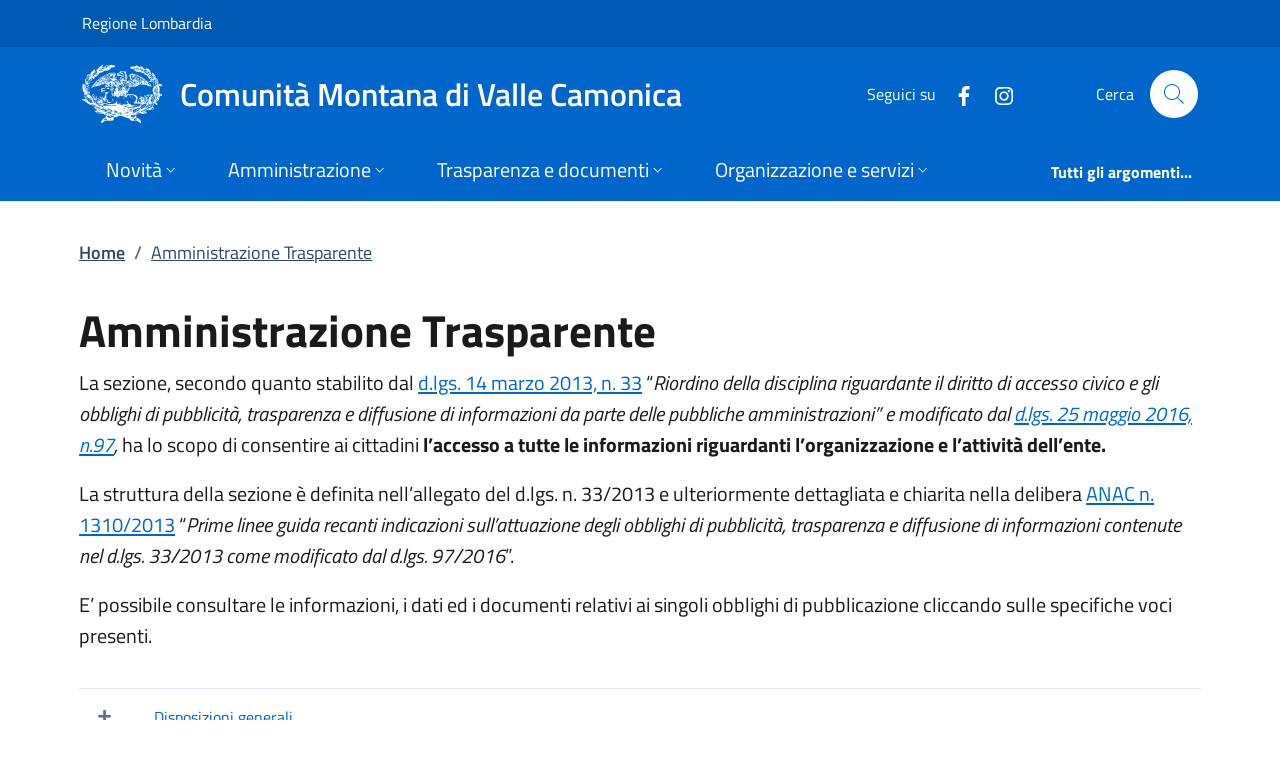

--- FILE ---
content_type: text/html; charset=utf-8
request_url: https://www.cmvallecamonica.bs.it/Pages/amministrazione_trasparente_v3_0/?a=161
body_size: 26774
content:
<!DOCTYPE html>
<html lang="it">

<head>
  <meta charset="utf-8">
  <meta name="viewport" content="width=device-width, initial-scale=1, shrink-to-fit=no" />
  
  <title>Amministrazione Trasparente | Comunità Montana di Valle Camonica</title>
  

  
  
  
  
  
    
  
  
  
  

  
  
  
  
  
  

  <!-- Fontawesome -->
  
  <script data-search-pseudo-elements="" defer="" src="/It.Csc.OrchardCorePA.Content.Commons/Vendor/fontawesome-kit-6/js/solid.min.js?v=pZklBjos6cYXwa7zH3i6QVbeNeNhgZN4jah1wdjhh8s"></script>
<script data-search-pseudo-elements="" defer="" src="/It.Csc.OrchardCorePA.Content.Commons/Vendor/fontawesome-kit-6/js/light.min.js?v=m-BUUfPpC22ENInD0ttVBJ9Z0_4JzymwfTvGxJyUPug"></script>
<script data-search-pseudo-elements="" defer="" src="/It.Csc.OrchardCorePA.Content.Commons/Vendor/fontawesome-kit-6/js/brands.min.js?v=4MChvbebrQLrFTQHmcfDUUBHGuT656HIBii2vwkv4Oo"></script>
<script data-search-pseudo-elements="" defer="" src="/It.Csc.OrchardCorePA.Content.Commons/Vendor/fontawesome-kit-6/js/fontawesome.min.js?v=d6a757KjrUXvcANB_fhrBQ-xIrGl0IBQf1ulT7RzlZM"></script>
  <!-- Matomo --><script type="text/javascript">var _paq = window._paq = window._paq || [];_paq.push(['setDocumentTitle', document.title]);_paq.push(['trackPageView']);_paq.push(['enableLinkTracking']);(function() {  var u='https://ingestion.webanalytics.italia.it/';  _paq.push(['setTrackerUrl', u+'matomo.php']);  _paq.push(['setSiteId', 'JK23zzV36X']);  var d=document, g=d.createElement('script'), s=d.getElementsByTagName('script')[0];  g.type='text/javascript'; g.async=true; g.src=u+'matomo.js'; s.parentNode.insertBefore(g,s);})();</script>
  
  <link href="/It.Csc.Ckube.CarrierGem.OrchardCore.Integration/css/style.min.css?v=cHg2tNyulQM-G-VUpeEnQUey356LVCRphF17wb-fMEQ" rel="stylesheet" type="text/css" />
<link href="/It.Csc.OrchardCorePA.Assets/css/fonts.min.css?v=MR0quVnpkmJi4AdMP2ygpUJpgFnbs1x3EIfmxJQmwsg" rel="stylesheet" type="text/css" />
<link href="/It.Csc.OrchardCorePA.Assets/css/bootstrap-italia.min.css?v=bwlqekiGvYEzUl-2Bgiy42iMBaUng6bDoHsK319LS9o" rel="stylesheet" type="text/css" />
<link href="/ComuniBootstrapItalia/css/customize.min.css?v=z8jG1UWXKfNI7w95uXDpTWsR3Qr1n06KITDg5NyJqjk" rel="stylesheet" type="text/css" />
  

</head>

<body id="page-top" dir="ltr">
  
  <div class="skiplink">
    <a class="visually-hidden-focusable" href="#descrizione">Vai al contenuto principale</a>
  </div>
  <h1 class="visually-hidden-focusable" id="page_title">
  </h1>
  <header class="it-header-wrapper it-header-sticky" data-bs-toggle="sticky" data-bs-position-type="fixed" data-bs-sticky-class-name="is-sticky" data-bs-target="#header-nav-wrapper">
    <div class="it-header-slim-wrapper">
      
      <div class="container">
        <div class="row">
          <div class="col-12">
            <div class="it-header-slim-wrapper-content">
              
              <a class="navbar-brand" href="https://www.regione.lombardia.it" target="_blank">
                Regione Lombardia
              </a>
              
              <div class="header-slim-right-zone">
                

                
                
                
                
              </div>
            </div>
          </div>
        </div>
      </div>
    </div>

    <div class="it-nav-wrapper">
      <div class="it-header-center-wrapper">
        <div class="container">
          <div class="row">
            <div class="col-12">
              <div class="it-header-center-content-wrapper">
                <div class="it-brand-wrapper">
                  <a href="/" title="Vai alla homepage">
                    <img class="icon d-none d-sm-block" src="/media/logo/logo-bianco-CMVC (1).png?width=480&amp;height=480&amp;format=webp&amp;token=32ncIW1rPrw%2BAG%2B7lR3fmBO2p8cgvdrTC2ewGBuapQQ%3D" alt="stemma della Comunit&#xE0; Montana di Valle Camonica" />
                    <div class="it-brand-text">
                      <div class="it-brand-title">Comunit&#xE0; Montana di Valle Camonica</div>
                      
                      
                      
                      
                      
                    </div>
                  </a>
                </div>
                <div class="it-right-zone">
                  




    
        
        <div class="it-socials d-none d-md-flex">
            <span>Seguici su</span>
            <ul>
            
        

            
            <li>
                <a href="https://www.facebook.com/comunitamontanavallecamonica/?ref=hl" target="_blank" aria-label="alla pagina Facebook (apre in un&#x27;altra scheda).">
                    <svg class="icon">
                        <use xlink:href="/It.Csc.OrchardCorePA.Assets/svg/sprites.svg#it-facebook"></use>
                    </svg>
                </a>
            </li>
    

    
        

            
            <li>
                <a href="https://www.instagram.com/comunitamontanavallecamonica/" target="_blank" aria-label="alla pagina Instagram (apre in un&#x27;altra scheda).">
                    <svg class="icon">
                        <use xlink:href="/It.Csc.OrchardCorePA.Assets/svg/sprites.svg#it-instagram"></use>
                    </svg>
                </a>
            </li>
    



            </ul>
        </div>

                  <div class="it-search-wrapper">
                    <span class="d-none d-md-block">Cerca</span>
                    <a aria-label="Cerca nel sito" class="search-link rounded-icon" href="/search">
                      <svg class="icon">
                        <use xlink:href="/It.Csc.OrchardCorePA.Assets/svg/sprites.svg#it-search"></use>
                      </svg>
                    </a>
                  </div>
                </div>
              </div>
            </div>
          </div>
        </div>
      </div>
      <div class="it-header-navbar-wrapper" id="header-nav-wrapper">
        <div class="container">
          <div class="row">
            <div class="col-12">
              <nav class="navbar navbar-expand-lg has-megamenu" aria-label="Navigazione principale">
                <button aria-controls="nav10" aria-expanded="false" aria-label="mostra/nascondi menu" title="mostra/nascondi menu" class="custom-navbar-toggler btn" data-bs-target="#nav10" data-bs-toggle="navbarcollapsible" type="button">
                  <svg class="icon">
                    <use xlink:href="/It.Csc.OrchardCorePA.Assets/svg/sprites.svg#it-burger"></use>
                  </svg>
                </button>
                <div class="navbar-collapsable" id="nav10" style="display: none;">
  <div class="overlay" style="display: none;"></div>
  <div class="close-div">
    <button class="btn close-menu" type="button">
      <svg class="icon">
        <use xlink:href="/It.Csc.OrchardCorePA.Assets/svg/sprites.svg#it-close-big"></use>
      </svg>
      <span class="visually-hidden">Nascondi menu navigazione</span>
    </button>
  </div>
  <div class="menu-wrapper">
    <ul class="navbar-nav" data-element="main-navigation">
      
      







    
    





        
    

<li class="nav-item dropdown megamenu text-break">
    <a class="nav-link dropdown-toggle" href="/novita" data-bs-toggle="dropdown" aria-expanded="false"
    data-element = "news">
        <span>Novit&#xE0;</span>
        <svg class="icon icon-xs">
            <use xlink:href="/It.Csc.OrchardCorePA.Assets/svg/sprites.svg#it-expand"></use>
        </svg>
    </a>
    <div class="dropdown-menu">
        <div class="row">
            
            
            
            
                
                
                
            
            
            
            <div class="col-12 col-lg-4">
                <div class="link-list-wrapper">
                    <ul class="link-list">
                        
                        
                        
                        
                        
                        
                            
                            
                        
                        <li>
                            <a class="list-item " href="/notizie" title="Vai alla pagina: Notizie" >
                                <span>Notizie</span>
                            </a>
                        </li>
                        
                    </ul>
                </div>
            </div>
            <div class="col-12 col-lg-4">
                <div class="link-list-wrapper">
                    <ul class="link-list">
                        
                        
                        
                        
                        
                        
                            
                            
                        
                        <li>
                            <a class="list-item " href="/avvisi" title="Vai alla pagina: Avvisi" >
                                <span>Avvisi</span>
                            </a>
                        </li>
                        
                    </ul>
                </div>
            </div>
            <div class="col-12 col-lg-4">
                <div class="link-list-wrapper">
                    <ul class="link-list">
                        
                        
                        
                        
                        
                        
                            
                            
                        
                        <li>
                            <a class="list-item " href="/comunicatistampa" title="Vai alla pagina: Comunicati stampa" >
                                <span>Comunicati stampa</span>
                            </a>
                        </li>
                        
                    </ul>
                </div>
            </div>
        </div>

        <div class="it-external">
            <div class="row">
              <div class="col-12">
                <div class="link-list-wrapper">
                  <ul class="link-list">
                    <li class="it-more">
                        <a class="list-item medium " href="/novita" >
                            <span>Novit&#xE0;</span>
                            
                            <svg class="icon icon-sm icon-primary right" aria-hidden="true">
                                <use xlink:href="/It.Csc.OrchardCorePA.Assets/svg/sprites.svg#it-arrow-right">
                                </use>
                            </svg>
                            
                        </a>
                    </li>
                  </ul>
                </div>
              </div>
            </div>
        </div>
    </div>
</li>
      
      











        
    

<li class="nav-item dropdown megamenu text-break">
    <a class="nav-link dropdown-toggle" href="" data-bs-toggle="dropdown" aria-expanded="false"
    data-element = "management">
        <span>Amministrazione</span>
        <svg class="icon icon-xs">
            <use xlink:href="/It.Csc.OrchardCorePA.Assets/svg/sprites.svg#it-expand"></use>
        </svg>
    </a>
    <div class="dropdown-menu">
        <div class="row">
            
            
            
            
                
                
                
            
            
            
            <div class="col-12 col-lg-4">
                <div class="link-list-wrapper">
                    <ul class="link-list">
                        
                        
                        
                        
                        
                        
                            
                            
                        
                        <li>
                            <a class="list-item " href="/Pages/ta/amministratori/politici/?pg=4&amp;id=93083" title="Vai alla pagina: Presidente" >
                                <span>Presidente</span>
                            </a>
                        </li>
                        
                    </ul>
                </div>
            </div>
            <div class="col-12 col-lg-4">
                <div class="link-list-wrapper">
                    <ul class="link-list">
                        
                        
                        
                        
                        
                        
                            
                            
                        
                        <li>
                            <a class="list-item " href="/Pages/amministrazione_trasparente_v3_0/?code=AT.20.10.20&amp;cid=102476" title="Vai alla pagina: Giunta esecutiva" >
                                <span>Giunta esecutiva</span>
                            </a>
                        </li>
                        
                    </ul>
                </div>
            </div>
            <div class="col-12 col-lg-4">
                <div class="link-list-wrapper">
                    <ul class="link-list">
                        
                        
                        
                        
                        
                        
                            
                            
                        
                        <li>
                            <a class="list-item " href="/Pages/amministrazione_trasparente_v3_0/?code=AT.20.10.20&amp;cid=102475" title="Vai alla pagina: Assemblea" >
                                <span>Assemblea</span>
                            </a>
                        </li>
                        
                    </ul>
                </div>
            </div>
        </div>

        <div class="it-external">
            <div class="row">
              <div class="col-12">
                <div class="link-list-wrapper">
                  <ul class="link-list">
                    <li class="it-more">
                        <a class="list-item medium disabled" href="#" >
                            <span>Amministrazione</span>
                            
                        </a>
                    </li>
                  </ul>
                </div>
              </div>
            </div>
        </div>
    </div>
</li>
      
      











        
            
        


<li class="nav-item dropdown megamenu text-break">
    <a class="nav-link dropdown-toggle" href="" data-bs-toggle="dropdown" aria-expanded="false"
    data-element = "custom-submenu">
        <span>Trasparenza e documenti </span>
        <svg class="icon icon-xs">
            <use xlink:href="/It.Csc.OrchardCorePA.Assets/svg/sprites.svg#it-expand"></use>
        </svg>
    </a>
    <div class="dropdown-menu">
        <div class="row">
            
            
            
            
                
                
                
            
            
            
            <div class="col-12 col-lg-4">
                <div class="link-list-wrapper">
                    <ul class="link-list">
                        
                        
                        
                        
                        
                        
                            
                            
                        
                        <li>
                            <a class="list-item " href="/Pages/amministrazione_trasparente_v3_0/" title="Vai alla pagina: Amministrazione trasparente" >
                                <span>Amministrazione trasparente</span>
                            </a>
                        </li>
                        
                        
                        
                        
                        
                        
                            
                            
                        
                        <li>
                            <a class="list-item " href="/Pages/amministrazione_trasparente_v3_0/?code=AT.T0.10" title="Vai alla pagina: Anticorruzione" >
                                <span>Anticorruzione</span>
                            </a>
                        </li>
                        
                        
                        
                        
                        
                        
                            
                            
                        
                        <li>
                            <a class="list-item " href="/Pages/amministrazione_trasparente_v3_0/?code=AT.T0.20" title="Vai alla pagina: Accesso civico" >
                                <span>Accesso civico</span>
                            </a>
                        </li>
                        
                        
                        
                        
                        
                        
                            
                            
                        
                        <li>
                            <a class="list-item " href="/Pages/Procedimenti/" title="Vai alla pagina: Come fare per" >
                                <span>Come fare per</span>
                            </a>
                        </li>
                        
                        
                        
                        
                        
                        
                            
                            
                        
                        <li>
                            <a class="list-item " href="/Pages/Amministrazione_Trasparente_v3_0/?code=AT.B0.10.20" title="Vai alla pagina: Bandi di gara" >
                                <span>Bandi di gara</span>
                            </a>
                        </li>
                        
                        
                        
                        
                        
                        
                            
                            
                        
                        <li>
                            <a class="list-item " href="/Pages/amministrazione_trasparente_v3_0/?code=AT.D0.10" title="Vai alla pagina: Bilanci" >
                                <span>Bilanci</span>
                            </a>
                        </li>
                        
                    </ul>
                </div>
            </div>
            <div class="col-12 col-lg-4">
                <div class="link-list-wrapper">
                    <ul class="link-list">
                        
                        
                        
                        
                        
                        
                            
                            
                        
                        <li>
                            <a class="list-item " href="/Pages/amministrazione_trasparente_v3_0/?code=AT.50" title="Vai alla pagina: Concorsi" >
                                <span>Concorsi</span>
                            </a>
                        </li>
                        
                        
                        
                        
                        
                        
                            
                            
                        
                        <li>
                            <a class="list-item " href="/pages/amministrazione_trasparente_v3_0/?code=AT.10.20.20.10" title="Vai alla pagina: Statuto" >
                                <span>Statuto</span>
                            </a>
                        </li>
                        
                        
                        
                        
                        
                        
                            
                            
                        
                        <li>
                            <a class="list-item " href="https://voli.dati.ckube.it/repository/get.aspx?file=7YuhzWftV4jQw0CR6EQkh85pEDFIA6hS%2fveTZuEQN2Tu%2b%2fVVC1d5C7eWEXm%2bGwX5" title="Vai alla pagina: Atto Costitutivo" target="_blank">
                                <span>Atto Costitutivo</span>
                            </a>
                        </li>
                        
                        
                        
                        
                        
                        
                            
                            
                        
                        <li>
                            <a class="list-item " href="/Pages/amministrazione_trasparente_v3_0/?code=AT.10.20.20.20" title="Vai alla pagina: Regolamenti" >
                                <span>Regolamenti</span>
                            </a>
                        </li>
                        
                        
                        
                        
                        
                        
                            
                            
                        
                        <li>
                            <a class="list-item " href="https://cmvallecamonica.trasparenza-valutazione-merito.it/" title="Vai alla pagina: Albo Pretorio" target="_blank">
                                <span>Albo Pretorio</span>
                            </a>
                        </li>
                        
                        
                        
                        
                        
                        
                            
                            
                        
                        <li>
                            <a class="list-item " href="/scheda-ist/derivazioni-idroelettriche-cartografia-e-dati" title="Vai alla pagina: Derivazioni idroelettriche - cartografia e dati" >
                                <span>Derivazioni idroelettriche - cartografia e dati</span>
                            </a>
                        </li>
                        
                    </ul>
                </div>
            </div>
            <div class="col-12 col-lg-4">
                <div class="link-list-wrapper">
                    <ul class="link-list">
                        
                        
                        
                        
                        
                        
                            
                            
                        
                        <li>
                            <a class="list-item " href="/scheda-ist/catasto-sentieri-di-valle-camonica" title="Vai alla pagina: Catasto sentieri di Valle Camonica" >
                                <span>Catasto sentieri di Valle Camonica</span>
                            </a>
                        </li>
                        
                        
                        
                        
                        
                        
                            
                            
                        
                        <li>
                            <a class="list-item " href="/scheda-ist/studio-idrogeologico-a-scala-di-sottobacino-idrografico-della-valle-camonica" title="Vai alla pagina: Studio Idrogeologico a scala di sottobacino idrografico" >
                                <span>Studio Idrogeologico a scala di sottobacino idrografico</span>
                            </a>
                        </li>
                        
                        
                        
                        
                        
                        
                            
                            
                        
                        <li>
                            <a class="list-item " href="/scheda-ist/censimento-fenomeni-franosi" title="Vai alla pagina: Censimento fenomeni franosi" >
                                <span>Censimento fenomeni franosi</span>
                            </a>
                        </li>
                        
                        
                        
                        
                        
                        
                            
                            
                        
                        <li>
                            <a class="list-item " href="/scheda-ist/tempesta-vaia-report-finale-interventi" title="Vai alla pagina: Tempesta VAIA - Report finale interventi" >
                                <span>Tempesta VAIA - Report finale interventi</span>
                            </a>
                        </li>
                        
                        
                        
                        
                        
                        
                            
                            
                        
                        <li>
                            <a class="list-item " href="/section/attuazione-misure-pnrr" title="Vai alla pagina: Attuazione misure Piano Nazionale di Ripresa e Resilienza (PNRR)" >
                                <span>Attuazione misure Piano Nazionale di Ripresa e Resilienza (PNRR)</span>
                            </a>
                        </li>
                        
                    </ul>
                </div>
            </div>
        </div>

        <div class="it-external">
            <div class="row">
              <div class="col-12">
                <div class="link-list-wrapper">
                  <ul class="link-list">
                    <li class="it-more">
                        <a class="list-item medium disabled" href="#" >
                            <span>Trasparenza e documenti </span>
                            
                        </a>
                    </li>
                  </ul>
                </div>
              </div>
            </div>
        </div>
    </div>
</li>
      
      











        
            
        


<li class="nav-item dropdown megamenu text-break">
    <a class="nav-link dropdown-toggle" href="" data-bs-toggle="dropdown" aria-expanded="false"
    data-element = "custom-submenu">
        <span>Organizzazione e servizi</span>
        <svg class="icon icon-xs">
            <use xlink:href="/It.Csc.OrchardCorePA.Assets/svg/sprites.svg#it-expand"></use>
        </svg>
    </a>
    <div class="dropdown-menu">
        <div class="row">
            
            
            
            
                
                
                
            
            
            
            <div class="col-12 col-lg-4">
                <div class="link-list-wrapper">
                    <ul class="link-list">
                        
                        
                        
                        
                        
                        
                            
                            
                        
                        <li>
                            <a class="list-item " href="/Pages/amministrazione_trasparente_v3_0/?code=AT.40.10" title="Vai alla pagina: Direttore" >
                                <span>Direttore</span>
                            </a>
                        </li>
                        
                        
                        
                        
                        
                        
                            
                            
                        
                        <li>
                            <a class="list-item " href="/scheda-ist/dati-di-contatto-del-responsabile-della-protezione-dei-dati-rpd" title="Vai alla pagina: Dati di contatto del Responsabile della protezione dei dati (RPD)" >
                                <span>Dati di contatto del Responsabile della protezione dei dati (RPD)</span>
                            </a>
                        </li>
                        
                        
                        
                        
                        
                        
                            
                            
                        
                        <li>
                            <a class="list-item " href="/pages/amministrazione_trasparente_v3_0/?code=AT.20.40.10" title="Vai alla pagina: Articolazione degli uffici" >
                                <span>Articolazione degli uffici</span>
                            </a>
                        </li>
                        
                        
                        
                        
                        
                        
                            
                            
                        
                        <li>
                            <a class="list-item " href="/scheda-ist/sportello-telematico-polifunzionale" title="Vai alla pagina: Sportello telematico polifunzionale" >
                                <span>Sportello telematico polifunzionale</span>
                            </a>
                        </li>
                        
                    </ul>
                </div>
            </div>
            <div class="col-12 col-lg-4">
                <div class="link-list-wrapper">
                    <ul class="link-list">
                        
                        
                        
                        
                        
                        
                            
                            
                        
                        <li>
                            <a class="list-item " href="https://dw-cmvc.secoval.it/" title="Vai alla pagina: GeoPortale della Valle Camonica" target="_blank">
                                <span>GeoPortale della Valle Camonica</span>
                            </a>
                        </li>
                        
                        
                        
                        
                        
                        
                            
                            
                        
                        <li>
                            <a class="list-item " href="https://pagopa-brescia.3pitalia.cloud/enti/cm-valle-camonica" title="Vai alla pagina: PagoPa" target="_blank">
                                <span>PagoPa</span>
                            </a>
                        </li>
                        
                        
                        
                        
                        
                        
                            
                            
                        
                        <li>
                            <a class="list-item " href="/pages/amministrazione_trasparente_v3_0/?code=AT.H0.40" title="Vai alla pagina: Iban e pagamenti informatici" >
                                <span>Iban e pagamenti informatici</span>
                            </a>
                        </li>
                        
                        
                        
                        
                        
                        
                            
                            
                        
                        <li>
                            <a class="list-item " href="/pages/amministrazione_trasparente_v3_0/?code=AT.20.40.10&amp;cid=66470" title="Vai alla pagina: Sportello di prossimit&#xE0;" >
                                <span>Sportello di prossimit&#xE0;</span>
                            </a>
                        </li>
                        
                    </ul>
                </div>
            </div>
            <div class="col-12 col-lg-4">
                <div class="link-list-wrapper">
                    <ul class="link-list">
                        
                        
                        
                        
                        
                        
                            
                            
                        
                        <li>
                            <a class="list-item " href="/scheda-ist/servizio-passaporti" title="Vai alla pagina: Nuove modalit&#xE0; rilascio passaporti" >
                                <span>Nuove modalit&#xE0; rilascio passaporti</span>
                            </a>
                        </li>
                        
                        
                        
                        
                        
                        
                            
                            
                        
                        <li>
                            <a class="list-item " href="https://opac.provincia.brescia.it/library/vallecamonica/" title="Vai alla pagina: Sistema bibliotecario di Valle Camonica" target="_blank">
                                <span>Sistema bibliotecario di Valle Camonica</span>
                            </a>
                        </li>
                        
                        
                        
                        
                        
                        
                            
                            
                        
                        <li>
                            <a class="list-item " href="https://www.geoticket.it/" title="Vai alla pagina: Geoticket - Permessi funghi, pesca e eventi di montagna" target="_blank">
                                <span>Geoticket - Permessi funghi, pesca e eventi di montagna</span>
                            </a>
                        </li>
                        
                    </ul>
                </div>
            </div>
        </div>

        <div class="it-external">
            <div class="row">
              <div class="col-12">
                <div class="link-list-wrapper">
                  <ul class="link-list">
                    <li class="it-more">
                        <a class="list-item medium disabled" href="#" >
                            <span>Organizzazione e servizi</span>
                            
                        </a>
                    </li>
                  </ul>
                </div>
              </div>
            </div>
        </div>
    </div>
</li>
      
    </ul>
    <ul class="navbar-nav navbar-secondary">
      
      <li class="nav-item ">
        <a class="nav-link " href="/argomenti" data-element="all-topics">
          <span class="fw-bold">Tutti gli argomenti...</span>
        </a>
      </li>
    </ul>
  </div>
</div>
              </nav>
            </div>
          </div>
        </div>
      </div>
    </div>
  </header>
  
  <main>
    
    


<div class="container my-4" id="descrizione">
  <span class="d-none">Amministrazione Trasparente</span>
      



<div class="row">
  <div class="col px-lg-4">
    <nav class="breadcrumb-container" aria-label="breadcrumb">
      <ol id="ctl00_ctl00_base_container_breadcrumb_breadcrumb" class="breadcrumb">
      <li class="breadcrumb-item"><a href="/">Home</a><span class="separator">/</span></li><li class="breadcrumb-item active"><a href="?a=161">Amministrazione Trasparente</a></li></ol>
    </nav>
  </div>
</div>





  <div class="row">
    <div class="col px-lg-4 py-lg-2 section-title">
      <h2 id="ctl00_ctl00_base_container_container_ListTitle">Amministrazione Trasparente</h2>
      <div id="ctl00_ctl00_base_container_container_presentationBox" class="box-presentazione">
        <div id="ctl00_ctl00_base_container_container_presentationText"><p>La sezione, secondo quanto stabilito dal <a href="http://www.normattiva.it/uri-res/N2Ls?urn:nir:stato:decreto.legge:2013-04-14;33">d.lgs. 14 marzo 2013, n. 33</a> &ldquo;<em>Riordino della disciplina riguardante il diritto di accesso civico e gli obblighi di pubblicit&agrave;, trasparenza e diffusione di informazioni da parte delle pubbliche amministrazioni&rdquo; e modificato dal </em><a href="http://www.normattiva.it/uri-res/N2Ls?urn:nir:stato:decreto.legge:2016-05-25;97"><em>d.lgs. 25 maggio 2016, n.97</em></a><em>, </em>ha lo scopo di consentire ai cittadini <strong>l&rsquo;accesso a tutte le informazioni riguardanti l&rsquo;organizzazione e l&rsquo;attivit&agrave; dell&rsquo;ente.</strong></p>
<p>La struttura della sezione &egrave; definita nell&rsquo;allegato del d.lgs. n. 33/2013 e ulteriormente dettagliata e chiarita nella delibera <a href="https://www.anticorruzione.it/portal/public/classic/AttivitaAutorita/AttiDellAutorita/_Atto?ca=6667">ANAC n. 1310/2013</a> &ldquo;<em>Prime linee guida recanti indicazioni sull&rsquo;attuazione degli obblighi di pubblicit&agrave;, trasparenza e diffusione di informazioni contenute nel d.lgs. 33/2013 come modificato dal d.lgs. 97/2016</em>&rdquo;.</p>
<p>E&rsquo; possibile consultare le informazioni, i dati ed i documenti relativi ai singoli obblighi di pubblicazione cliccando sulle specifiche voci presenti.</p></div>
      </div>
    </div>
  </div>

  <div class="row">
    <div class="col px-lg-4 py-lg-2 link-list-wrapper multiline" id="risultati">
      <div id="ctl00_ctl00_base_container_container_nodes" class="collapse-div" role="tablist">
<div class="d-flex border-top border-light">
  <div class="flex-shrink-0">
    <button class="btn btn-lg text-muted px-3 py-2 my-1 custom-collapse" data-bs-toggle="collapse" data-bs-target="#body_a19491" aria-expanded="false" aria-controls="body_a19491">
      <span class="visually-hidden">Mostra/Nascondi elementi figli</span>
    </button>
  </div>
  <div class="flex-grow-1">
    <a href="?code=AT.10" class="btn btn-lg btn-link py-2 my-1 go-to text-start" id="heading_a19491">Disposizioni generali</a>
    <div id="body_a19491" class="collapse" role="region" aria-labelledby="heading_a19491" data-bs-parent="#ctl00_ctl00_base_container_container_nodes">
        <div id="ctl00_ctl00_base_container_container_ctl00_nodechilds" class="list-&lt;%=Item.Node.Id %>" role="tablist">
        
<div class="d-flex border-top border-light">
  <div class="flex-grow-1 ms-5">
    <a href="?code=AT.10.10" class="btn btn-lg btn-link py-2 my-1 go-to text-start">Piano triennale per la prevenzione della corruzione e della trasparenza</a>
  </div>
</div>

<div class="d-flex border-top border-light">
  <div class="flex-shrink-0">
    <button class="btn btn-lg text-muted px-3 py-2 my-1 custom-collapse" data-bs-toggle="collapse" data-bs-target="#body_a19493" aria-expanded="false" aria-controls="body_a19493">
      <span class="visually-hidden">Mostra/Nascondi elementi figli</span>
    </button>
  </div>
  <div class="flex-grow-1">
    <a href="?code=AT.10.20" class="btn btn-lg btn-link py-2 my-1 go-to text-start" id="heading_a19493">Atti generali</a>
    <div id="body_a19493" class="collapse" role="region" aria-labelledby="heading_a19493" data-bs-parent="#ctl00_ctl00_base_container_container_ctl00_nodechilds">
        <div id="ctl00_ctl00_base_container_container_ctl00_ctl01_nodechilds" class="list-&lt;%=Item.Node.Id %>" role="tablist">
        
<div class="d-flex border-top border-light">
  <div class="flex-grow-1 ms-5">
    <a href="?code=AT.10.20.10" class="btn btn-lg btn-link py-2 my-1 go-to text-start">Riferimenti normativi su organizzazione e attività</a>
  </div>
</div>

<div class="d-flex border-top border-light">
  <div class="flex-shrink-0">
    <button class="btn btn-lg text-muted px-3 py-2 my-1 custom-collapse" data-bs-toggle="collapse" data-bs-target="#body_a19495" aria-expanded="false" aria-controls="body_a19495">
      <span class="visually-hidden">Mostra/Nascondi elementi figli</span>
    </button>
  </div>
  <div class="flex-grow-1">
    <a href="?code=AT.10.20.20" class="btn btn-lg btn-link py-2 my-1 go-to text-start" id="heading_a19495">Atti amministrativi generali</a>
    <div id="body_a19495" class="collapse" role="region" aria-labelledby="heading_a19495" data-bs-parent="#ctl00_ctl00_base_container_container_ctl00_ctl01_nodechilds">
        <div id="ctl00_ctl00_base_container_container_ctl00_ctl01_ctl01_nodechilds" class="list-&lt;%=Item.Node.Id %>" role="tablist">
        
<div class="d-flex border-top border-light">
  <div class="flex-grow-1 ms-5">
    <a href="?code=AT.10.20.20.10" class="btn btn-lg btn-link py-2 my-1 go-to text-start">Statuto</a>
  </div>
</div>

<div class="d-flex border-top border-light">
  <div class="flex-grow-1 ms-5">
    <a href="?code=AT.10.20.20.20" class="btn btn-lg btn-link py-2 my-1 go-to text-start">Regolamenti</a>
  </div>
</div>

<div class="d-flex border-top border-light">
  <div class="flex-grow-1 ms-5">
    <a href="?code=AT.10.20.20.30" class="btn btn-lg btn-link py-2 my-1 go-to text-start">Circolari e direttive</a>
  </div>
</div>

<div class="d-flex border-top border-light">
  <div class="flex-grow-1 ms-5">
    <a href="?code=AT.10.20.20.40" class="btn btn-lg btn-link py-2 my-1 go-to text-start">Altre disposizioni</a>
  </div>
</div>
</div>
    </div>
  </div>
</div>

<div class="d-flex border-top border-light">
  <div class="flex-grow-1 ms-5">
    <a href="?code=AT.10.20.30" class="btn btn-lg btn-link py-2 my-1 go-to text-start">Documenti di programmazione strategico-gestionale</a>
  </div>
</div>

<div class="d-flex border-top border-light">
  <div class="flex-grow-1 ms-5">
    <a href="?code=AT.10.20.50" class="btn btn-lg btn-link py-2 my-1 go-to text-start">Codice disciplinare e codice di condotta</a>
  </div>
</div>
</div>
    </div>
  </div>
</div>

<div class="d-flex border-top border-light">
  <div class="flex-shrink-0">
    <button class="btn btn-lg text-muted px-3 py-2 my-1 custom-collapse" data-bs-toggle="collapse" data-bs-target="#body_a19503" aria-expanded="false" aria-controls="body_a19503">
      <span class="visually-hidden">Mostra/Nascondi elementi figli</span>
    </button>
  </div>
  <div class="flex-grow-1">
    <a href="?code=AT.10.30" class="btn btn-lg btn-link py-2 my-1 go-to text-start" id="heading_a19503">Oneri informativi per cittadini e imprese</a>
    <div id="body_a19503" class="collapse" role="region" aria-labelledby="heading_a19503" data-bs-parent="#ctl00_ctl00_base_container_container_ctl00_nodechilds">
        <div id="ctl00_ctl00_base_container_container_ctl00_ctl02_nodechilds" class="list-&lt;%=Item.Node.Id %>" role="tablist">
        
<div class="d-flex border-top border-light">
  <div class="flex-grow-1 ms-5">
    <a href="?code=AT.10.30.10" class="btn btn-lg btn-link py-2 my-1 go-to text-start">Scadenzario obblighi amministrativi</a>
  </div>
</div>
</div>
    </div>
  </div>
</div>

<div class="d-flex border-top border-light">
  <div class="flex-grow-1 ms-5">
    <a href="?code=AT.10.40" class="btn btn-lg btn-link py-2 my-1 go-to text-start">Burocrazia zero  – dati aggiornati fino al 23/12/2016 (sezione abrogata dal d.lgs. 97/2016)</a>
  </div>
</div>
</div>
    </div>
  </div>
</div>

<div class="d-flex border-top border-light">
  <div class="flex-shrink-0">
    <button class="btn btn-lg text-muted px-3 py-2 my-1 custom-collapse" data-bs-toggle="collapse" data-bs-target="#body_a19506" aria-expanded="false" aria-controls="body_a19506">
      <span class="visually-hidden">Mostra/Nascondi elementi figli</span>
    </button>
  </div>
  <div class="flex-grow-1">
    <a href="?code=AT.20" class="btn btn-lg btn-link py-2 my-1 go-to text-start" id="heading_a19506">Organizzazione</a>
    <div id="body_a19506" class="collapse" role="region" aria-labelledby="heading_a19506" data-bs-parent="#ctl00_ctl00_base_container_container_nodes">
        <div id="ctl00_ctl00_base_container_container_ctl01_nodechilds" class="list-&lt;%=Item.Node.Id %>" role="tablist">
        
<div class="d-flex border-top border-light">
  <div class="flex-shrink-0">
    <button class="btn btn-lg text-muted px-3 py-2 my-1 custom-collapse" data-bs-toggle="collapse" data-bs-target="#body_a19507" aria-expanded="false" aria-controls="body_a19507">
      <span class="visually-hidden">Mostra/Nascondi elementi figli</span>
    </button>
  </div>
  <div class="flex-grow-1">
    <a href="?code=AT.20.10" class="btn btn-lg btn-link py-2 my-1 go-to text-start" id="heading_a19507">Titolari di incarichi politici, di amministrazione, di direzione o di governo</a>
    <div id="body_a19507" class="collapse" role="region" aria-labelledby="heading_a19507" data-bs-parent="#ctl00_ctl00_base_container_container_ctl01_nodechilds">
        <div id="ctl00_ctl00_base_container_container_ctl01_ctl00_nodechilds" class="list-&lt;%=Item.Node.Id %>" role="tablist">
        
<div class="d-flex border-top border-light">
  <div class="flex-grow-1 ms-5">
    <a href="?code=AT.20.10.10" class="btn btn-lg btn-link py-2 my-1 go-to text-start">Elenco organi di indirizzo politico e di amministrazione e gestione</a>
  </div>
</div>

<div class="d-flex border-top border-light">
  <div class="flex-grow-1 ms-5">
    <a href="?code=AT.20.10.20" class="btn btn-lg btn-link py-2 my-1 go-to text-start">Titolari di incarichi politici</a>
  </div>
</div>

<div class="d-flex border-top border-light">
  <div class="flex-grow-1 ms-5">
    <a href="?code=AT.20.10.40" class="btn btn-lg btn-link py-2 my-1 go-to text-start">Soggetti cessati dall'incarico</a>
  </div>
</div>
</div>
    </div>
  </div>
</div>

<div class="d-flex border-top border-light">
  <div class="flex-grow-1 ms-5">
    <a href="?code=AT.20.20" class="btn btn-lg btn-link py-2 my-1 go-to text-start">Sanzioni per mancata comunicazione dei dati</a>
  </div>
</div>

<div class="d-flex border-top border-light">
  <div class="flex-shrink-0">
    <button class="btn btn-lg text-muted px-3 py-2 my-1 custom-collapse" data-bs-toggle="collapse" data-bs-target="#body_a19516" aria-expanded="false" aria-controls="body_a19516">
      <span class="visually-hidden">Mostra/Nascondi elementi figli</span>
    </button>
  </div>
  <div class="flex-grow-1">
    <a href="?code=AT.20.40" class="btn btn-lg btn-link py-2 my-1 go-to text-start" id="heading_a19516">Articolazione degli uffici</a>
    <div id="body_a19516" class="collapse" role="region" aria-labelledby="heading_a19516" data-bs-parent="#ctl00_ctl00_base_container_container_ctl01_nodechilds">
        <div id="ctl00_ctl00_base_container_container_ctl01_ctl02_nodechilds" class="list-&lt;%=Item.Node.Id %>" role="tablist">
        
<div class="d-flex border-top border-light">
  <div class="flex-grow-1 ms-5">
    <a href="?code=AT.20.40.10" class="btn btn-lg btn-link py-2 my-1 go-to text-start">Articolazione degli uffici (elenco tabellare)</a>
  </div>
</div>

<div class="d-flex border-top border-light">
  <div class="flex-grow-1 ms-5">
    <a href="?code=AT.20.40.20" class="btn btn-lg btn-link py-2 my-1 go-to text-start">Organigramma</a>
  </div>
</div>
</div>
    </div>
  </div>
</div>

<div class="d-flex border-top border-light">
  <div class="flex-grow-1 ms-5">
    <a href="?code=AT.20.50" class="btn btn-lg btn-link py-2 my-1 go-to text-start">Telefono e posta elettronica</a>
  </div>
</div>
</div>
    </div>
  </div>
</div>

<div class="d-flex border-top border-light">
  <div class="flex-shrink-0">
    <button class="btn btn-lg text-muted px-3 py-2 my-1 custom-collapse" data-bs-toggle="collapse" data-bs-target="#body_a19520" aria-expanded="false" aria-controls="body_a19520">
      <span class="visually-hidden">Mostra/Nascondi elementi figli</span>
    </button>
  </div>
  <div class="flex-grow-1">
    <a href="?code=AT.30" class="btn btn-lg btn-link py-2 my-1 go-to text-start" id="heading_a19520">Consulenti e collaboratori</a>
    <div id="body_a19520" class="collapse" role="region" aria-labelledby="heading_a19520" data-bs-parent="#ctl00_ctl00_base_container_container_nodes">
        <div id="ctl00_ctl00_base_container_container_ctl02_nodechilds" class="list-&lt;%=Item.Node.Id %>" role="tablist">
        
<div class="d-flex border-top border-light">
  <div class="flex-grow-1 ms-5">
    <a href="?code=AT.30.10" class="btn btn-lg btn-link py-2 my-1 go-to text-start">Titolari di incarichi  di collaborazione o consulenza</a>
  </div>
</div>
</div>
    </div>
  </div>
</div>

<div class="d-flex border-top border-light">
  <div class="flex-shrink-0">
    <button class="btn btn-lg text-muted px-3 py-2 my-1 custom-collapse" data-bs-toggle="collapse" data-bs-target="#body_a19522" aria-expanded="false" aria-controls="body_a19522">
      <span class="visually-hidden">Mostra/Nascondi elementi figli</span>
    </button>
  </div>
  <div class="flex-grow-1">
    <a href="?code=AT.40" class="btn btn-lg btn-link py-2 my-1 go-to text-start" id="heading_a19522">Personale</a>
    <div id="body_a19522" class="collapse" role="region" aria-labelledby="heading_a19522" data-bs-parent="#ctl00_ctl00_base_container_container_nodes">
        <div id="ctl00_ctl00_base_container_container_ctl03_nodechilds" class="list-&lt;%=Item.Node.Id %>" role="tablist">
        
<div class="d-flex border-top border-light">
  <div class="flex-grow-1 ms-5">
    <a href="?code=AT.40.10" class="btn btn-lg btn-link py-2 my-1 go-to text-start">Titolari di incarichi dirigenziali amministrativi di vertice</a>
  </div>
</div>

<div class="d-flex border-top border-light">
  <div class="flex-shrink-0">
    <button class="btn btn-lg text-muted px-3 py-2 my-1 custom-collapse" data-bs-toggle="collapse" data-bs-target="#body_a19524" aria-expanded="false" aria-controls="body_a19524">
      <span class="visually-hidden">Mostra/Nascondi elementi figli</span>
    </button>
  </div>
  <div class="flex-grow-1">
    <a href="?code=AT.40.20" class="btn btn-lg btn-link py-2 my-1 go-to text-start" id="heading_a19524">Titolari di incarichi dirigenziali (dirigenti non generali)</a>
    <div id="body_a19524" class="collapse" role="region" aria-labelledby="heading_a19524" data-bs-parent="#ctl00_ctl00_base_container_container_ctl03_nodechilds">
        <div id="ctl00_ctl00_base_container_container_ctl03_ctl01_nodechilds" class="list-&lt;%=Item.Node.Id %>" role="tablist">
        
<div class="d-flex border-top border-light">
  <div class="flex-grow-1 ms-5">
    <a href="?code=AT.40.20.10" class="btn btn-lg btn-link py-2 my-1 go-to text-start">Dati e informazioni di dettaglio sui titolari di incarichi dirigenziali (dirigenti non generali)</a>
  </div>
</div>

<div class="d-flex border-top border-light">
  <div class="flex-grow-1 ms-5">
    <a href="?code=AT.40.20.20" class="btn btn-lg btn-link py-2 my-1 go-to text-start">Elenco posizioni dirigenziali discrezionali – dati aggiornati al 23/12/2016 (sezione abrogata dal d.lgs. 97/2016)</a>
  </div>
</div>

<div class="d-flex border-top border-light">
  <div class="flex-grow-1 ms-5">
    <a href="?code=AT.40.20.30" class="btn btn-lg btn-link py-2 my-1 go-to text-start">Posti di funzione disponibili</a>
  </div>
</div>
</div>
    </div>
  </div>
</div>

<div class="d-flex border-top border-light">
  <div class="flex-grow-1 ms-5">
    <a href="?code=AT.40.30" class="btn btn-lg btn-link py-2 my-1 go-to text-start">Dirigenti cessati</a>
  </div>
</div>

<div class="d-flex border-top border-light">
  <div class="flex-grow-1 ms-5">
    <a href="?code=AT.40.40" class="btn btn-lg btn-link py-2 my-1 go-to text-start">Sanzioni per mancata comunicazione dei dati</a>
  </div>
</div>

<div class="d-flex border-top border-light">
  <div class="flex-grow-1 ms-5">
    <a href="?code=AT.40.50" class="btn btn-lg btn-link py-2 my-1 go-to text-start">Posizioni organizzative</a>
  </div>
</div>

<div class="d-flex border-top border-light">
  <div class="flex-grow-1 ms-5">
    <a href="?code=AT.40.60" class="btn btn-lg btn-link py-2 my-1 go-to text-start">Dotazione organica</a>
  </div>
</div>

<div class="d-flex border-top border-light">
  <div class="flex-grow-1 ms-5">
    <a href="?code=AT.40.70" class="btn btn-lg btn-link py-2 my-1 go-to text-start">Personale non a tempo indeterminato</a>
  </div>
</div>

<div class="d-flex border-top border-light">
  <div class="flex-grow-1 ms-5">
    <a href="?code=AT.40.80" class="btn btn-lg btn-link py-2 my-1 go-to text-start">Tassi di assenza</a>
  </div>
</div>

<div class="d-flex border-top border-light">
  <div class="flex-grow-1 ms-5">
    <a href="?code=AT.40.90" class="btn btn-lg btn-link py-2 my-1 go-to text-start">Incarichi conferiti e autorizzati ai dipendenti (dirigenti e non dirigenti)</a>
  </div>
</div>

<div class="d-flex border-top border-light">
  <div class="flex-grow-1 ms-5">
    <a href="?code=AT.40.A0" class="btn btn-lg btn-link py-2 my-1 go-to text-start">Contrattazione collettiva</a>
  </div>
</div>

<div class="d-flex border-top border-light">
  <div class="flex-grow-1 ms-5">
    <a href="?code=AT.40.B0" class="btn btn-lg btn-link py-2 my-1 go-to text-start">Contrattazione integrativa</a>
  </div>
</div>

<div class="d-flex border-top border-light">
  <div class="flex-grow-1 ms-5">
    <a href="?code=AT.40.C0" class="btn btn-lg btn-link py-2 my-1 go-to text-start">OIV</a>
  </div>
</div>
</div>
    </div>
  </div>
</div>

<div class="d-flex border-top border-light">
  <div class="flex-grow-1 ms-5">
    <a href="?code=AT.50" class="btn btn-lg btn-link py-2 my-1 go-to text-start">Bandi di concorso</a>
  </div>
</div>

<div class="d-flex border-top border-light">
  <div class="flex-shrink-0">
    <button class="btn btn-lg text-muted px-3 py-2 my-1 custom-collapse" data-bs-toggle="collapse" data-bs-target="#body_a19540" aria-expanded="false" aria-controls="body_a19540">
      <span class="visually-hidden">Mostra/Nascondi elementi figli</span>
    </button>
  </div>
  <div class="flex-grow-1">
    <a href="?code=AT.60" class="btn btn-lg btn-link py-2 my-1 go-to text-start" id="heading_a19540">Performance</a>
    <div id="body_a19540" class="collapse" role="region" aria-labelledby="heading_a19540" data-bs-parent="#ctl00_ctl00_base_container_container_nodes">
        <div id="ctl00_ctl00_base_container_container_ctl05_nodechilds" class="list-&lt;%=Item.Node.Id %>" role="tablist">
        
<div class="d-flex border-top border-light">
  <div class="flex-grow-1 ms-5">
    <a href="?code=AT.60.10" class="btn btn-lg btn-link py-2 my-1 go-to text-start">Sistema di misurazione e valutazione della Performance</a>
  </div>
</div>

<div class="d-flex border-top border-light">
  <div class="flex-grow-1 ms-5">
    <a href="?code=AT.60.20" class="btn btn-lg btn-link py-2 my-1 go-to text-start">Piano della Performance</a>
  </div>
</div>

<div class="d-flex border-top border-light">
  <div class="flex-grow-1 ms-5">
    <a href="?code=AT.60.30" class="btn btn-lg btn-link py-2 my-1 go-to text-start">Relazione sulla Performance</a>
  </div>
</div>

<div class="d-flex border-top border-light">
  <div class="flex-grow-1 ms-5">
    <a href="?code=AT.60.40" class="btn btn-lg btn-link py-2 my-1 go-to text-start">Ammontare complessivo dei premi</a>
  </div>
</div>

<div class="d-flex border-top border-light">
  <div class="flex-grow-1 ms-5">
    <a href="?code=AT.60.50" class="btn btn-lg btn-link py-2 my-1 go-to text-start">Dati relativi ai premi</a>
  </div>
</div>

<div class="d-flex border-top border-light">
  <div class="flex-grow-1 ms-5">
    <a href="?code=AT.60.60" class="btn btn-lg btn-link py-2 my-1 go-to text-start">Benessere organizzativo – dati aggiornati fino al 23/12/2016 (sezione abrogata dal d.lgs. 97/2016)</a>
  </div>
</div>
</div>
    </div>
  </div>
</div>

<div class="d-flex border-top border-light">
  <div class="flex-shrink-0">
    <button class="btn btn-lg text-muted px-3 py-2 my-1 custom-collapse" data-bs-toggle="collapse" data-bs-target="#body_a19547" aria-expanded="false" aria-controls="body_a19547">
      <span class="visually-hidden">Mostra/Nascondi elementi figli</span>
    </button>
  </div>
  <div class="flex-grow-1">
    <a href="?code=AT.70" class="btn btn-lg btn-link py-2 my-1 go-to text-start" id="heading_a19547">Enti controllati</a>
    <div id="body_a19547" class="collapse" role="region" aria-labelledby="heading_a19547" data-bs-parent="#ctl00_ctl00_base_container_container_nodes">
        <div id="ctl00_ctl00_base_container_container_ctl06_nodechilds" class="list-&lt;%=Item.Node.Id %>" role="tablist">
        
<div class="d-flex border-top border-light">
  <div class="flex-grow-1 ms-5">
    <a href="?code=AT.70.10" class="btn btn-lg btn-link py-2 my-1 go-to text-start">Enti pubblici vigilati</a>
  </div>
</div>

<div class="d-flex border-top border-light">
  <div class="flex-shrink-0">
    <button class="btn btn-lg text-muted px-3 py-2 my-1 custom-collapse" data-bs-toggle="collapse" data-bs-target="#body_a19549" aria-expanded="false" aria-controls="body_a19549">
      <span class="visually-hidden">Mostra/Nascondi elementi figli</span>
    </button>
  </div>
  <div class="flex-grow-1">
    <a href="?code=AT.70.20" class="btn btn-lg btn-link py-2 my-1 go-to text-start" id="heading_a19549">Società partecipate</a>
    <div id="body_a19549" class="collapse" role="region" aria-labelledby="heading_a19549" data-bs-parent="#ctl00_ctl00_base_container_container_ctl06_nodechilds">
        <div id="ctl00_ctl00_base_container_container_ctl06_ctl01_nodechilds" class="list-&lt;%=Item.Node.Id %>" role="tablist">
        
<div class="d-flex border-top border-light">
  <div class="flex-grow-1 ms-5">
    <a href="?code=AT.70.20.10" class="btn btn-lg btn-link py-2 my-1 go-to text-start">Provvedimenti</a>
  </div>
</div>
</div>
    </div>
  </div>
</div>

<div class="d-flex border-top border-light">
  <div class="flex-grow-1 ms-5">
    <a href="?code=AT.70.30" class="btn btn-lg btn-link py-2 my-1 go-to text-start">Enti di diritto privato controllati</a>
  </div>
</div>

<div class="d-flex border-top border-light">
  <div class="flex-grow-1 ms-5">
    <a href="?code=AT.70.40" class="btn btn-lg btn-link py-2 my-1 go-to text-start">Rappresentazione grafica</a>
  </div>
</div>
</div>
    </div>
  </div>
</div>

<div class="d-flex border-top border-light">
  <div class="flex-shrink-0">
    <button class="btn btn-lg text-muted px-3 py-2 my-1 custom-collapse" data-bs-toggle="collapse" data-bs-target="#body_a19553" aria-expanded="false" aria-controls="body_a19553">
      <span class="visually-hidden">Mostra/Nascondi elementi figli</span>
    </button>
  </div>
  <div class="flex-grow-1">
    <a href="?code=AT.80" class="btn btn-lg btn-link py-2 my-1 go-to text-start" id="heading_a19553">Attività e procedimenti</a>
    <div id="body_a19553" class="collapse" role="region" aria-labelledby="heading_a19553" data-bs-parent="#ctl00_ctl00_base_container_container_nodes">
        <div id="ctl00_ctl00_base_container_container_ctl07_nodechilds" class="list-&lt;%=Item.Node.Id %>" role="tablist">
        
<div class="d-flex border-top border-light">
  <div class="flex-grow-1 ms-5">
    <a href="?code=AT.80.10" class="btn btn-lg btn-link py-2 my-1 go-to text-start">Dati aggregati attività amministrativa – dati aggiornati fino al 23/12/2016 (sezione abrogata dal d.lgs. 97/2016)</a>
  </div>
</div>

<div class="d-flex border-top border-light">
  <div class="flex-grow-1 ms-5">
    <a href="?code=AT.80.20" class="btn btn-lg btn-link py-2 my-1 go-to text-start">Tipologie di procedimento</a>
  </div>
</div>

<div class="d-flex border-top border-light">
  <div class="flex-grow-1 ms-5">
    <a href="?code=AT.80.30" class="btn btn-lg btn-link py-2 my-1 go-to text-start">Monitoraggio tempi procedimentali</a>
  </div>
</div>

<div class="d-flex border-top border-light">
  <div class="flex-grow-1 ms-5">
    <a href="?code=AT.80.40" class="btn btn-lg btn-link py-2 my-1 go-to text-start">Dichiarazioni sostitutive e acquisizione d'ufficio dei dati</a>
  </div>
</div>
</div>
    </div>
  </div>
</div>

<div class="d-flex border-top border-light">
  <div class="flex-shrink-0">
    <button class="btn btn-lg text-muted px-3 py-2 my-1 custom-collapse" data-bs-toggle="collapse" data-bs-target="#body_a19558" aria-expanded="false" aria-controls="body_a19558">
      <span class="visually-hidden">Mostra/Nascondi elementi figli</span>
    </button>
  </div>
  <div class="flex-grow-1">
    <a href="?code=AT.90" class="btn btn-lg btn-link py-2 my-1 go-to text-start" id="heading_a19558">Provvedimenti</a>
    <div id="body_a19558" class="collapse" role="region" aria-labelledby="heading_a19558" data-bs-parent="#ctl00_ctl00_base_container_container_nodes">
        <div id="ctl00_ctl00_base_container_container_ctl08_nodechilds" class="list-&lt;%=Item.Node.Id %>" role="tablist">
        
<div class="d-flex border-top border-light">
  <div class="flex-grow-1 ms-5">
    <a href="?code=AT.90.10" class="btn btn-lg btn-link py-2 my-1 go-to text-start">Provvedimenti organi indirizzo politico</a>
  </div>
</div>

<div class="d-flex border-top border-light">
  <div class="flex-grow-1 ms-5">
    <a href="?code=AT.90.20" class="btn btn-lg btn-link py-2 my-1 go-to text-start">Provvedimenti dirigenti amministrativi</a>
  </div>
</div>
</div>
    </div>
  </div>
</div>

<div class="d-flex border-top border-light">
  <div class="flex-shrink-0">
    <button class="btn btn-lg text-muted px-3 py-2 my-1 custom-collapse" data-bs-toggle="collapse" data-bs-target="#body_a19561" aria-expanded="false" aria-controls="body_a19561">
      <span class="visually-hidden">Mostra/Nascondi elementi figli</span>
    </button>
  </div>
  <div class="flex-grow-1">
    <a href="?code=AT.A0" class="btn btn-lg btn-link py-2 my-1 go-to text-start" id="heading_a19561">Controlli sulle imprese – dati aggiornati fino al 23/12/2016 (sezione abrogata dal d.lgs. 97/2016)</a>
    <div id="body_a19561" class="collapse" role="region" aria-labelledby="heading_a19561" data-bs-parent="#ctl00_ctl00_base_container_container_nodes">
        <div id="ctl00_ctl00_base_container_container_ctl09_nodechilds" class="list-&lt;%=Item.Node.Id %>" role="tablist">
        
<div class="d-flex border-top border-light">
  <div class="flex-grow-1 ms-5">
    <a href="?code=AT.A0.10" class="btn btn-lg btn-link py-2 my-1 go-to text-start">Tipologie di controllo – dati aggiornati fino al 23/12/2016 (sezione abrogata dal d.lgs. 97/2016)</a>
  </div>
</div>

<div class="d-flex border-top border-light">
  <div class="flex-grow-1 ms-5">
    <a href="?code=AT.A0.20" class="btn btn-lg btn-link py-2 my-1 go-to text-start">Obblighi e adempimenti – dati aggiornati fino al 23/12/2016 (sezione abrogata dal d.lgs. 97/2016)</a>
  </div>
</div>
</div>
    </div>
  </div>
</div>

<div class="d-flex border-top border-light">
  <div class="flex-shrink-0">
    <button class="btn btn-lg text-muted px-3 py-2 my-1 custom-collapse" data-bs-toggle="collapse" data-bs-target="#body_a19564" aria-expanded="false" aria-controls="body_a19564">
      <span class="visually-hidden">Mostra/Nascondi elementi figli</span>
    </button>
  </div>
  <div class="flex-grow-1">
    <a href="?code=AT.B0" class="btn btn-lg btn-link py-2 my-1 go-to text-start" id="heading_a19564">Bandi di gara e contratti</a>
    <div id="body_a19564" class="collapse" role="region" aria-labelledby="heading_a19564" data-bs-parent="#ctl00_ctl00_base_container_container_nodes">
        <div id="ctl00_ctl00_base_container_container_ctl10_nodechilds" class="list-&lt;%=Item.Node.Id %>" role="tablist">
        
<div class="d-flex border-top border-light">
  <div class="flex-grow-1 ms-5">
    <a href="?code=AT.B0.05" class="btn btn-lg btn-link py-2 my-1 go-to text-start">Atti e documenti di carattere generale riferiti a tutte le procedure</a>
  </div>
</div>

<div class="d-flex border-top border-light">
  <div class="flex-shrink-0">
    <button class="btn btn-lg text-muted px-3 py-2 my-1 custom-collapse" data-bs-toggle="collapse" data-bs-target="#body_a19565" aria-expanded="false" aria-controls="body_a19565">
      <span class="visually-hidden">Mostra/Nascondi elementi figli</span>
    </button>
  </div>
  <div class="flex-grow-1">
    <a href="?code=AT.B0.10" class="btn btn-lg btn-link py-2 my-1 go-to text-start" id="heading_a19565">Atti delle amministrazioni aggiudicatrici e degli enti aggiudicatori distintamente per ogni procedura</a>
    <div id="body_a19565" class="collapse" role="region" aria-labelledby="heading_a19565" data-bs-parent="#ctl00_ctl00_base_container_container_ctl10_nodechilds">
        <div id="ctl00_ctl00_base_container_container_ctl10_ctl01_nodechilds" class="list-&lt;%=Item.Node.Id %>" role="tablist">
        
<div class="d-flex border-top border-light">
  <div class="flex-grow-1 ms-5">
    <a href="?code=AT.B0.10.10" class="btn btn-lg btn-link py-2 my-1 go-to text-start">Atti di programmazione di lavori, opere, servizi e forniture – dati aggiornati fino al 01/01/2024 (sezione obsoleta a seguito dell'entrata in vigore del d.lgs. 36/2023)</a>
  </div>
</div>

<div class="d-flex border-top border-light">
  <div class="flex-grow-1 ms-5">
    <a href="?code=AT.B0.10.20" class="btn btn-lg btn-link py-2 my-1 go-to text-start">Atti relativi alle procedure per l’affidamento di appalti pubblici di servizi, forniture, lavori e opere, di concorsi pubblici di progettazione, di concorsi di idee e di concessioni</a>
  </div>
</div>

<div class="d-flex border-top border-light">
  <div class="flex-grow-1 ms-5">
    <a href="?code=AT.B0.10.30" class="btn btn-lg btn-link py-2 my-1 go-to text-start">Contratti - dati aggiornati fino al 01/01/2024 (sezione obsoleta a seguito dell'entrata in vigore del d.lgs. 36/2023) </a>
  </div>
</div>

<div class="d-flex border-top border-light">
  <div class="flex-grow-1 ms-5">
    <a href="?code=AT.B0.10.40" class="btn btn-lg btn-link py-2 my-1 go-to text-start">Resoconti della gestione finanziaria dei contratti al termine della loro esecuzione - dati aggiornati fino al 01/01/2024 (sezione obsoleta a seguito dell'entrata in vigore del d.lgs. 36/2023)</a>
  </div>
</div>
</div>
    </div>
  </div>
</div>

<div class="d-flex border-top border-light">
  <div class="flex-grow-1 ms-5">
    <a href="?code=AT.B0.30" class="btn btn-lg btn-link py-2 my-1 go-to text-start">Informazioni sulle singole procedure in formato tabellare</a>
  </div>
</div>
</div>
    </div>
  </div>
</div>

<div class="d-flex border-top border-light">
  <div class="flex-shrink-0">
    <button class="btn btn-lg text-muted px-3 py-2 my-1 custom-collapse" data-bs-toggle="collapse" data-bs-target="#body_a19571" aria-expanded="false" aria-controls="body_a19571">
      <span class="visually-hidden">Mostra/Nascondi elementi figli</span>
    </button>
  </div>
  <div class="flex-grow-1">
    <a href="?code=AT.C0" class="btn btn-lg btn-link py-2 my-1 go-to text-start" id="heading_a19571">Sovvenzioni, contributi, sussidi, vantaggi economici</a>
    <div id="body_a19571" class="collapse" role="region" aria-labelledby="heading_a19571" data-bs-parent="#ctl00_ctl00_base_container_container_nodes">
        <div id="ctl00_ctl00_base_container_container_ctl11_nodechilds" class="list-&lt;%=Item.Node.Id %>" role="tablist">
        
<div class="d-flex border-top border-light">
  <div class="flex-grow-1 ms-5">
    <a href="?code=AT.C0.10" class="btn btn-lg btn-link py-2 my-1 go-to text-start">Criteri e modalità</a>
  </div>
</div>

<div class="d-flex border-top border-light">
  <div class="flex-grow-1 ms-5">
    <a href="?code=AT.C0.20" class="btn btn-lg btn-link py-2 my-1 go-to text-start">Atti di concessione</a>
  </div>
</div>

<div class="d-flex border-top border-light">
  <div class="flex-grow-1 ms-5">
    <a href="?code=AT.C0.30" class="btn btn-lg btn-link py-2 my-1 go-to text-start">Albo dei beneficiari – dati aggiornati fino al 23/12/2016 (sezione abrogata dal d.lgs. 97/2016)</a>
  </div>
</div>
</div>
    </div>
  </div>
</div>

<div class="d-flex border-top border-light">
  <div class="flex-shrink-0">
    <button class="btn btn-lg text-muted px-3 py-2 my-1 custom-collapse" data-bs-toggle="collapse" data-bs-target="#body_a19575" aria-expanded="false" aria-controls="body_a19575">
      <span class="visually-hidden">Mostra/Nascondi elementi figli</span>
    </button>
  </div>
  <div class="flex-grow-1">
    <a href="?code=AT.D0" class="btn btn-lg btn-link py-2 my-1 go-to text-start" id="heading_a19575">Bilanci</a>
    <div id="body_a19575" class="collapse" role="region" aria-labelledby="heading_a19575" data-bs-parent="#ctl00_ctl00_base_container_container_nodes">
        <div id="ctl00_ctl00_base_container_container_ctl12_nodechilds" class="list-&lt;%=Item.Node.Id %>" role="tablist">
        
<div class="d-flex border-top border-light">
  <div class="flex-grow-1 ms-5">
    <a href="?code=AT.D0.10" class="btn btn-lg btn-link py-2 my-1 go-to text-start">Bilancio preventivo e consuntivo</a>
  </div>
</div>

<div class="d-flex border-top border-light">
  <div class="flex-grow-1 ms-5">
    <a href="?code=AT.D0.20" class="btn btn-lg btn-link py-2 my-1 go-to text-start">Piano degli indicatori e dei risultati attesi di bilancio</a>
  </div>
</div>
</div>
    </div>
  </div>
</div>

<div class="d-flex border-top border-light">
  <div class="flex-shrink-0">
    <button class="btn btn-lg text-muted px-3 py-2 my-1 custom-collapse" data-bs-toggle="collapse" data-bs-target="#body_a19578" aria-expanded="false" aria-controls="body_a19578">
      <span class="visually-hidden">Mostra/Nascondi elementi figli</span>
    </button>
  </div>
  <div class="flex-grow-1">
    <a href="?code=AT.E0" class="btn btn-lg btn-link py-2 my-1 go-to text-start" id="heading_a19578">Beni immobili e gestione patrimonio</a>
    <div id="body_a19578" class="collapse" role="region" aria-labelledby="heading_a19578" data-bs-parent="#ctl00_ctl00_base_container_container_nodes">
        <div id="ctl00_ctl00_base_container_container_ctl13_nodechilds" class="list-&lt;%=Item.Node.Id %>" role="tablist">
        
<div class="d-flex border-top border-light">
  <div class="flex-grow-1 ms-5">
    <a href="?code=AT.E0.10" class="btn btn-lg btn-link py-2 my-1 go-to text-start">Patrimonio immobiliare</a>
  </div>
</div>

<div class="d-flex border-top border-light">
  <div class="flex-grow-1 ms-5">
    <a href="?code=AT.E0.20" class="btn btn-lg btn-link py-2 my-1 go-to text-start">Canoni di locazione o affitto</a>
  </div>
</div>
</div>
    </div>
  </div>
</div>

<div class="d-flex border-top border-light">
  <div class="flex-shrink-0">
    <button class="btn btn-lg text-muted px-3 py-2 my-1 custom-collapse" data-bs-toggle="collapse" data-bs-target="#body_a19581" aria-expanded="false" aria-controls="body_a19581">
      <span class="visually-hidden">Mostra/Nascondi elementi figli</span>
    </button>
  </div>
  <div class="flex-grow-1">
    <a href="?code=AT.F0" class="btn btn-lg btn-link py-2 my-1 go-to text-start" id="heading_a19581">Controlli e rilievi sull'amministrazione</a>
    <div id="body_a19581" class="collapse" role="region" aria-labelledby="heading_a19581" data-bs-parent="#ctl00_ctl00_base_container_container_nodes">
        <div id="ctl00_ctl00_base_container_container_ctl14_nodechilds" class="list-&lt;%=Item.Node.Id %>" role="tablist">
        
<div class="d-flex border-top border-light">
  <div class="flex-grow-1 ms-5">
    <a href="?code=AT.F0.05" class="btn btn-lg btn-link py-2 my-1 go-to text-start">Organismi indipendenti di valutazione, nuclei di valutazione o altri organismi con funzioni analoghe</a>
  </div>
</div>

<div class="d-flex border-top border-light">
  <div class="flex-grow-1 ms-5">
    <a href="?code=AT.F0.20" class="btn btn-lg btn-link py-2 my-1 go-to text-start">Organi di revisione amministrativa e contabile</a>
  </div>
</div>

<div class="d-flex border-top border-light">
  <div class="flex-grow-1 ms-5">
    <a href="?code=AT.F0.30" class="btn btn-lg btn-link py-2 my-1 go-to text-start">Corte dei conti</a>
  </div>
</div>
</div>
    </div>
  </div>
</div>

<div class="d-flex border-top border-light">
  <div class="flex-shrink-0">
    <button class="btn btn-lg text-muted px-3 py-2 my-1 custom-collapse" data-bs-toggle="collapse" data-bs-target="#body_a19585" aria-expanded="false" aria-controls="body_a19585">
      <span class="visually-hidden">Mostra/Nascondi elementi figli</span>
    </button>
  </div>
  <div class="flex-grow-1">
    <a href="?code=AT.G0" class="btn btn-lg btn-link py-2 my-1 go-to text-start" id="heading_a19585">Servizi erogati</a>
    <div id="body_a19585" class="collapse" role="region" aria-labelledby="heading_a19585" data-bs-parent="#ctl00_ctl00_base_container_container_nodes">
        <div id="ctl00_ctl00_base_container_container_ctl15_nodechilds" class="list-&lt;%=Item.Node.Id %>" role="tablist">
        
<div class="d-flex border-top border-light">
  <div class="flex-grow-1 ms-5">
    <a href="?code=AT.G0.10" class="btn btn-lg btn-link py-2 my-1 go-to text-start">Carta dei servizi e standard di qualità</a>
  </div>
</div>

<div class="d-flex border-top border-light">
  <div class="flex-grow-1 ms-5">
    <a href="?code=AT.G0.20" class="btn btn-lg btn-link py-2 my-1 go-to text-start">Class action</a>
  </div>
</div>

<div class="d-flex border-top border-light">
  <div class="flex-grow-1 ms-5">
    <a href="?code=AT.G0.30" class="btn btn-lg btn-link py-2 my-1 go-to text-start">Costi contabilizzati</a>
  </div>
</div>

<div class="d-flex border-top border-light">
  <div class="flex-grow-1 ms-5">
    <a href="?code=AT.G0.40" class="btn btn-lg btn-link py-2 my-1 go-to text-start">Tempi medi di erogazione dei servizi – dati aggiornati fino al 23/12/2016 (sezione abrogata dal d.lgs. 97/2016)</a>
  </div>
</div>

<div class="d-flex border-top border-light">
  <div class="flex-grow-1 ms-5">
    <a href="?code=AT.G0.60" class="btn btn-lg btn-link py-2 my-1 go-to text-start">Servizi in rete</a>
  </div>
</div>
</div>
    </div>
  </div>
</div>

<div class="d-flex border-top border-light">
  <div class="flex-shrink-0">
    <button class="btn btn-lg text-muted px-3 py-2 my-1 custom-collapse" data-bs-toggle="collapse" data-bs-target="#body_a19592" aria-expanded="false" aria-controls="body_a19592">
      <span class="visually-hidden">Mostra/Nascondi elementi figli</span>
    </button>
  </div>
  <div class="flex-grow-1">
    <a href="?code=AT.H0" class="btn btn-lg btn-link py-2 my-1 go-to text-start" id="heading_a19592">Pagamenti dell'amministrazione</a>
    <div id="body_a19592" class="collapse" role="region" aria-labelledby="heading_a19592" data-bs-parent="#ctl00_ctl00_base_container_container_nodes">
        <div id="ctl00_ctl00_base_container_container_ctl16_nodechilds" class="list-&lt;%=Item.Node.Id %>" role="tablist">
        
<div class="d-flex border-top border-light">
  <div class="flex-grow-1 ms-5">
    <a href="?code=AT.H0.10" class="btn btn-lg btn-link py-2 my-1 go-to text-start">Dati sui pagamenti</a>
  </div>
</div>

<div class="d-flex border-top border-light">
  <div class="flex-grow-1 ms-5">
    <a href="?code=AT.H0.30" class="btn btn-lg btn-link py-2 my-1 go-to text-start">Indicatore di tempestività dei pagamenti</a>
  </div>
</div>

<div class="d-flex border-top border-light">
  <div class="flex-grow-1 ms-5">
    <a href="?code=AT.H0.40" class="btn btn-lg btn-link py-2 my-1 go-to text-start">IBAN e pagamenti informatici</a>
  </div>
</div>
</div>
    </div>
  </div>
</div>

<div class="d-flex border-top border-light">
  <div class="flex-shrink-0">
    <button class="btn btn-lg text-muted px-3 py-2 my-1 custom-collapse" data-bs-toggle="collapse" data-bs-target="#body_a19597" aria-expanded="false" aria-controls="body_a19597">
      <span class="visually-hidden">Mostra/Nascondi elementi figli</span>
    </button>
  </div>
  <div class="flex-grow-1">
    <a href="?code=AT.J0" class="btn btn-lg btn-link py-2 my-1 go-to text-start" id="heading_a19597">Opere pubbliche</a>
    <div id="body_a19597" class="collapse" role="region" aria-labelledby="heading_a19597" data-bs-parent="#ctl00_ctl00_base_container_container_nodes">
        <div id="ctl00_ctl00_base_container_container_ctl17_nodechilds" class="list-&lt;%=Item.Node.Id %>" role="tablist">
        
<div class="d-flex border-top border-light">
  <div class="flex-grow-1 ms-5">
    <a href="?code=AT.J0.20" class="btn btn-lg btn-link py-2 my-1 go-to text-start">Atti di programmazione delle opere pubbliche</a>
  </div>
</div>

<div class="d-flex border-top border-light">
  <div class="flex-grow-1 ms-5">
    <a href="?code=AT.J0.30" class="btn btn-lg btn-link py-2 my-1 go-to text-start">Tempi costi e indicatori di realizzazione delle opere pubbliche</a>
  </div>
</div>
</div>
    </div>
  </div>
</div>

<div class="d-flex border-top border-light">
  <div class="flex-shrink-0">
    <button class="btn btn-lg text-muted px-3 py-2 my-1 custom-collapse" data-bs-toggle="collapse" data-bs-target="#body_a47890" aria-expanded="false" aria-controls="body_a47890">
      <span class="visually-hidden">Mostra/Nascondi elementi figli</span>
    </button>
  </div>
  <div class="flex-grow-1">
    <a href="?code=AT.K0" class="btn btn-lg btn-link py-2 my-1 go-to text-start" id="heading_a47890">Pianificazione e governo del territorio</a>
    <div id="body_a47890" class="collapse" role="region" aria-labelledby="heading_a47890" data-bs-parent="#ctl00_ctl00_base_container_container_nodes">
        <div id="ctl00_ctl00_base_container_container_ctl18_nodechilds" class="list-&lt;%=Item.Node.Id %>" role="tablist">
        
<div class="d-flex border-top border-light">
  <div class="flex-grow-1 ms-5">
    <a href="?code=AT.K0.10" class="btn btn-lg btn-link py-2 my-1 go-to text-start">Atti di governo del territorio e proposte di trasformazione urbanistica</a>
  </div>
</div>
</div>
    </div>
  </div>
</div>

<div class="d-flex border-top border-light">
  <div class="flex-grow-1 ms-5">
    <a href="?code=AT.L0" class="btn btn-lg btn-link py-2 my-1 go-to text-start">Informazioni ambientali</a>
  </div>
</div>

<div class="d-flex border-top border-light">
  <div class="flex-grow-1 ms-5">
    <a href="?code=AT.N0" class="btn btn-lg btn-link py-2 my-1 go-to text-start">Interventi straordinari e di emergenza</a>
  </div>
</div>

<div class="d-flex border-top border-light">
  <div class="flex-shrink-0">
    <button class="btn btn-lg text-muted px-3 py-2 my-1 custom-collapse" data-bs-toggle="collapse" data-bs-target="#body_a19606" aria-expanded="false" aria-controls="body_a19606">
      <span class="visually-hidden">Mostra/Nascondi elementi figli</span>
    </button>
  </div>
  <div class="flex-grow-1">
    <a href="?code=AT.T0" class="btn btn-lg btn-link py-2 my-1 go-to text-start" id="heading_a19606">Altri contenuti</a>
    <div id="body_a19606" class="collapse" role="region" aria-labelledby="heading_a19606" data-bs-parent="#ctl00_ctl00_base_container_container_nodes">
        <div id="ctl00_ctl00_base_container_container_ctl21_nodechilds" class="list-&lt;%=Item.Node.Id %>" role="tablist">
        
<div class="d-flex border-top border-light">
  <div class="flex-shrink-0">
    <button class="btn btn-lg text-muted px-3 py-2 my-1 custom-collapse" data-bs-toggle="collapse" data-bs-target="#body_a19607" aria-expanded="false" aria-controls="body_a19607">
      <span class="visually-hidden">Mostra/Nascondi elementi figli</span>
    </button>
  </div>
  <div class="flex-grow-1">
    <a href="?code=AT.T0.10" class="btn btn-lg btn-link py-2 my-1 go-to text-start" id="heading_a19607">Prevenzione della Corruzione</a>
    <div id="body_a19607" class="collapse" role="region" aria-labelledby="heading_a19607" data-bs-parent="#ctl00_ctl00_base_container_container_ctl21_nodechilds">
        <div id="ctl00_ctl00_base_container_container_ctl21_ctl00_nodechilds" class="list-&lt;%=Item.Node.Id %>" role="tablist">
        
<div class="d-flex border-top border-light">
  <div class="flex-grow-1 ms-5">
    <a href="?code=AT.T0.10.10" class="btn btn-lg btn-link py-2 my-1 go-to text-start">Piano triennale per la prevenzione della corruzione e della trasparenza</a>
  </div>
</div>

<div class="d-flex border-top border-light">
  <div class="flex-grow-1 ms-5">
    <a href="?code=AT.T0.10.20" class="btn btn-lg btn-link py-2 my-1 go-to text-start">Responsabile della prevenzione della corruzione e della trasparenza</a>
  </div>
</div>

<div class="d-flex border-top border-light">
  <div class="flex-grow-1 ms-5">
    <a href="?code=AT.T0.10.30" class="btn btn-lg btn-link py-2 my-1 go-to text-start">Regolamenti per la prevenzione e la repressione della corruzione e dell'illegalità</a>
  </div>
</div>

<div class="d-flex border-top border-light">
  <div class="flex-grow-1 ms-5">
    <a href="?code=AT.T0.10.40" class="btn btn-lg btn-link py-2 my-1 go-to text-start">Relazione del responsabile della prevenzione della corruzione e della trasparenza</a>
  </div>
</div>

<div class="d-flex border-top border-light">
  <div class="flex-grow-1 ms-5">
    <a href="?code=AT.T0.10.50" class="btn btn-lg btn-link py-2 my-1 go-to text-start">Provvedimenti adottati dall'A.N.AC. ed atti di adeguamento a tali provvedimenti</a>
  </div>
</div>

<div class="d-flex border-top border-light">
  <div class="flex-grow-1 ms-5">
    <a href="?code=AT.T0.10.60" class="btn btn-lg btn-link py-2 my-1 go-to text-start">Atti di accertamento delle violazioni</a>
  </div>
</div>
</div>
    </div>
  </div>
</div>

<div class="d-flex border-top border-light">
  <div class="flex-grow-1 ms-5">
    <a href="?code=AT.T0.20" class="btn btn-lg btn-link py-2 my-1 go-to text-start">Accesso civico</a>
  </div>
</div>

<div class="d-flex border-top border-light">
  <div class="flex-shrink-0">
    <button class="btn btn-lg text-muted px-3 py-2 my-1 custom-collapse" data-bs-toggle="collapse" data-bs-target="#body_a19615" aria-expanded="false" aria-controls="body_a19615">
      <span class="visually-hidden">Mostra/Nascondi elementi figli</span>
    </button>
  </div>
  <div class="flex-grow-1">
    <a href="?code=AT.T0.30" class="btn btn-lg btn-link py-2 my-1 go-to text-start" id="heading_a19615">Accessibilità e Catalogo dei dati, metadati e banche dati</a>
    <div id="body_a19615" class="collapse" role="region" aria-labelledby="heading_a19615" data-bs-parent="#ctl00_ctl00_base_container_container_ctl21_nodechilds">
        <div id="ctl00_ctl00_base_container_container_ctl21_ctl02_nodechilds" class="list-&lt;%=Item.Node.Id %>" role="tablist">
        
<div class="d-flex border-top border-light">
  <div class="flex-grow-1 ms-5">
    <a href="?code=AT.T0.30.10" class="btn btn-lg btn-link py-2 my-1 go-to text-start">Catalogo dei dati, metadati e delle banche dati</a>
  </div>
</div>

<div class="d-flex border-top border-light">
  <div class="flex-grow-1 ms-5">
    <a href="?code=AT.T0.30.20" class="btn btn-lg btn-link py-2 my-1 go-to text-start">Regolamenti</a>
  </div>
</div>

<div class="d-flex border-top border-light">
  <div class="flex-grow-1 ms-5">
    <a href="?code=AT.T0.30.30" class="btn btn-lg btn-link py-2 my-1 go-to text-start">Obiettivi di accessibilità</a>
  </div>
</div>

<div class="d-flex border-top border-light">
  <div class="flex-grow-1 ms-5">
    <a href="?code=AT.T0.30.40" class="btn btn-lg btn-link py-2 my-1 go-to text-start">Provvedimenti per uso dei servizi in rete – dati aggiornati fino al 23/12/2016 (sezione abrogata dal d.lgs. 97/2016)</a>
  </div>
</div>
</div>
    </div>
  </div>
</div>

<div class="d-flex border-top border-light">
  <div class="flex-grow-1 ms-5">
    <a href="?code=AT.T0.40" class="btn btn-lg btn-link py-2 my-1 go-to text-start">Dati ulteriori</a>
  </div>
</div>
</div>
    </div>
  </div>
</div>
</div>
    </div>
  </div>

  <div class="row my-4">
    <div class="col">
      <div class="alert alert-secondary" role="alert">
        <small><em>I dati personali pubblicati in questa sezione sono riutilizzabili solo alle condizioni previste dalla normativa vigente sul riuso dei dati pubblici in termini compatibili con gli scopi per i quali sono stati raccolti e registrati, e nel rispetto della normativa in materia di protezione dei dati personali.</em></small>
      </div>
    </div>
  </div>



</div>



  </main>
  

<div class="widget-container">

    <div class="widget widget-liquid-widget">
    <div class="widget-body">
        <!-- Footer -->
<footer class="it-footer">
  <div class="it-footer-main">
    <div class="container">
      <section>
        <div class="row clearfix">
          <div class="col-sm-12">
            <a href="/section/attuazione-misure-pnrr" title="Visualizza l'elenco progetti finanziati con i fondi dell'Unione Europea - NextGeneration EU">
            	<img class="ue-logo d-inline-flex pb-4 mb-2" src="/logo-eu-inverted.svg" alt="Finanziato dall&#x27;Unione Europea - Next generation EU" /></a>
            <div class="it-brand-wrapper d-inline-flex">
              <a href="/">
                
                  <img class="icon" src="/media/logo/logo-bianco-CMVC (1).png?width=480&amp;height=480&amp;format=webp&amp;token=32ncIW1rPrw%2BAG%2B7lR3fmBO2p8cgvdrTC2ewGBuapQQ%3D" title="Comunit&#xE0; Montana di Valle Camonica" alt="Logo istituzionale" />    
                
                <div class="it-brand-text">
                  <h2 class="no_toc">Comunit&#xE0; Montana di Valle Camonica</h2>
                  
                  
                    
                  
                  
                </div>
              </a>
            </div>
          </div>
        </div>
      </section>
      <section>
  <div class="row">
    
    <div class="col-lg-3 col-md-3 col-sm-6 pb-2">
      
      
      












<h3 class="text-uppercase h4">
    
        <a class="text-white" href="/novita" title="Vai alla pagina: Novit&#xE0;" >
            <small>
                <strong>
                    Novit&#xE0;
                </strong>
            </small>
        </a>
    
</h3>
<div class="link-list-wrapper">
    <ul class="footer-list link-list clearfix">
        
        
        
        
        
            
            
        
        <li>
            <a class="list-item " href="/notizie" title="Vai alla pagina: Notizie" >
                Notizie
            </a>
        </li>
        
        
        
        
        
            
            
        
        <li>
            <a class="list-item " href="/avvisi" title="Vai alla pagina: Avvisi" >
                Avvisi
            </a>
        </li>
        
        
        
        
        
            
            
        
        <li>
            <a class="list-item " href="/comunicatistampa" title="Vai alla pagina: Comunicati stampa" >
                Comunicati stampa
            </a>
        </li>
        
    </ul>
</div>
    </div>
    
    <div class="col-lg-3 col-md-3 col-sm-6 pb-2">
      
      
      









<h3 class="text-uppercase h4">
    
        <small>
            <strong>
                Amministrazione
            </strong>
        </small>
    
</h3>
<div class="link-list-wrapper">
    <ul class="footer-list link-list clearfix">
        
        
        
        
        
            
            
        
        <li>
            <a class="list-item " href="/Pages/ta/amministratori/politici/?pg=4&amp;id=93083" title="Vai alla pagina: Presidente" >
                Presidente
            </a>
        </li>
        
        
        
        
        
            
            
        
        <li>
            <a class="list-item " href="/Pages/amministrazione_trasparente_v3_0/?code=AT.20.10.20&amp;cid=102476" title="Vai alla pagina: Giunta esecutiva" >
                Giunta esecutiva
            </a>
        </li>
        
        
        
        
        
            
            
        
        <li>
            <a class="list-item " href="/Pages/amministrazione_trasparente_v3_0/?code=AT.20.10.20&amp;cid=102475" title="Vai alla pagina: Assemblea" >
                Assemblea
            </a>
        </li>
        
    </ul>
</div>
    </div>
    
    <div class="col-lg-3 col-md-3 col-sm-6 pb-2">
      
      
      









<h3 class="text-uppercase h4">
    
        <small>
            <strong>
                Trasparenza e documenti 
            </strong>
        </small>
    
</h3>
<div class="link-list-wrapper">
    <ul class="footer-list link-list clearfix">
        
        
        
        
        
            
            
        
        <li>
            <a class="list-item " href="/Pages/amministrazione_trasparente_v3_0/" title="Vai alla pagina: Amministrazione trasparente" >
                Amministrazione trasparente
            </a>
        </li>
        
        
        
        
        
            
            
        
        <li>
            <a class="list-item " href="/Pages/amministrazione_trasparente_v3_0/?code=AT.T0.10" title="Vai alla pagina: Anticorruzione" >
                Anticorruzione
            </a>
        </li>
        
        
        
        
        
            
            
        
        <li>
            <a class="list-item " href="/Pages/amministrazione_trasparente_v3_0/?code=AT.T0.20" title="Vai alla pagina: Accesso civico" >
                Accesso civico
            </a>
        </li>
        
        
        
        
        
            
            
        
        <li>
            <a class="list-item " href="/Pages/Procedimenti/" title="Vai alla pagina: Come fare per" >
                Come fare per
            </a>
        </li>
        
        
        
        
        
            
            
        
        <li>
            <a class="list-item " href="/Pages/Amministrazione_Trasparente_v3_0/?code=AT.B0.10.20" title="Vai alla pagina: Bandi di gara" >
                Bandi di gara
            </a>
        </li>
        
        
        
        
        
            
            
        
        <li>
            <a class="list-item " href="/Pages/amministrazione_trasparente_v3_0/?code=AT.D0.10" title="Vai alla pagina: Bilanci" >
                Bilanci
            </a>
        </li>
        
        
        
        
        
            
            
        
        <li>
            <a class="list-item " href="/Pages/amministrazione_trasparente_v3_0/?code=AT.50" title="Vai alla pagina: Concorsi" >
                Concorsi
            </a>
        </li>
        
        
        
        
        
            
            
        
        <li>
            <a class="list-item " href="/pages/amministrazione_trasparente_v3_0/?code=AT.10.20.20.10" title="Vai alla pagina: Statuto" >
                Statuto
            </a>
        </li>
        
        
        
        
        
            
            
        
        <li>
            <a class="list-item " href="https://voli.dati.ckube.it/repository/get.aspx?file=7YuhzWftV4jQw0CR6EQkh85pEDFIA6hS%2fveTZuEQN2Tu%2b%2fVVC1d5C7eWEXm%2bGwX5" title="Vai alla pagina: Atto Costitutivo" target="_blank" >
                Atto Costitutivo
            </a>
        </li>
        
        
        
        
        
            
            
        
        <li>
            <a class="list-item " href="/Pages/amministrazione_trasparente_v3_0/?code=AT.10.20.20.20" title="Vai alla pagina: Regolamenti" >
                Regolamenti
            </a>
        </li>
        
        
        
        
        
            
            
        
        <li>
            <a class="list-item " href="https://cmvallecamonica.trasparenza-valutazione-merito.it/" title="Vai alla pagina: Albo Pretorio" target="_blank" >
                Albo Pretorio
            </a>
        </li>
        
        
        
        
        
            
            
        
        <li>
            <a class="list-item " href="/scheda-ist/derivazioni-idroelettriche-cartografia-e-dati" title="Vai alla pagina: Derivazioni idroelettriche - cartografia e dati" >
                Derivazioni idroelettriche - cartografia e dati
            </a>
        </li>
        
        
        
        
        
            
            
        
        <li>
            <a class="list-item " href="/scheda-ist/catasto-sentieri-di-valle-camonica" title="Vai alla pagina: Catasto sentieri di Valle Camonica" >
                Catasto sentieri di Valle Camonica
            </a>
        </li>
        
        
        
        
        
            
            
        
        <li>
            <a class="list-item " href="/scheda-ist/studio-idrogeologico-a-scala-di-sottobacino-idrografico-della-valle-camonica" title="Vai alla pagina: Studio Idrogeologico a scala di sottobacino idrografico" >
                Studio Idrogeologico a scala di sottobacino idrografico
            </a>
        </li>
        
        
        
        
        
            
            
        
        <li>
            <a class="list-item " href="/scheda-ist/censimento-fenomeni-franosi" title="Vai alla pagina: Censimento fenomeni franosi" >
                Censimento fenomeni franosi
            </a>
        </li>
        
        
        
        
        
            
            
        
        <li>
            <a class="list-item " href="/scheda-ist/tempesta-vaia-report-finale-interventi" title="Vai alla pagina: Tempesta VAIA - Report finale interventi" >
                Tempesta VAIA - Report finale interventi
            </a>
        </li>
        
        
        
        
        
            
            
        
        <li>
            <a class="list-item " href="/section/attuazione-misure-pnrr" title="Vai alla pagina: Attuazione misure Piano Nazionale di Ripresa e Resilienza (PNRR)" >
                Attuazione misure Piano Nazionale di Ripresa e Resilienza (PNRR)
            </a>
        </li>
        
    </ul>
</div>
    </div>
    
    <div class="col-lg-3 col-md-3 col-sm-6 pb-2">
      
      
      









<h3 class="text-uppercase h4">
    
        <small>
            <strong>
                Organizzazione e servizi
            </strong>
        </small>
    
</h3>
<div class="link-list-wrapper">
    <ul class="footer-list link-list clearfix">
        
        
        
        
        
            
            
        
        <li>
            <a class="list-item " href="/Pages/amministrazione_trasparente_v3_0/?code=AT.40.10" title="Vai alla pagina: Direttore" >
                Direttore
            </a>
        </li>
        
        
        
        
        
            
            
        
        <li>
            <a class="list-item " href="/scheda-ist/dati-di-contatto-del-responsabile-della-protezione-dei-dati-rpd" title="Vai alla pagina: Dati di contatto del Responsabile della protezione dei dati (RPD)" >
                Dati di contatto del Responsabile della protezione dei dati (RPD)
            </a>
        </li>
        
        
        
        
        
            
            
        
        <li>
            <a class="list-item " href="/pages/amministrazione_trasparente_v3_0/?code=AT.20.40.10" title="Vai alla pagina: Articolazione degli uffici" >
                Articolazione degli uffici
            </a>
        </li>
        
        
        
        
        
            
            
        
        <li>
            <a class="list-item " href="/scheda-ist/sportello-telematico-polifunzionale" title="Vai alla pagina: Sportello telematico polifunzionale" >
                Sportello telematico polifunzionale
            </a>
        </li>
        
        
        
        
        
            
            
        
        <li>
            <a class="list-item " href="https://dw-cmvc.secoval.it/" title="Vai alla pagina: GeoPortale della Valle Camonica" target="_blank" >
                GeoPortale della Valle Camonica
            </a>
        </li>
        
        
        
        
        
            
            
        
        <li>
            <a class="list-item " href="https://pagopa-brescia.3pitalia.cloud/enti/cm-valle-camonica" title="Vai alla pagina: PagoPa" target="_blank" >
                PagoPa
            </a>
        </li>
        
        
        
        
        
            
            
        
        <li>
            <a class="list-item " href="/pages/amministrazione_trasparente_v3_0/?code=AT.H0.40" title="Vai alla pagina: Iban e pagamenti informatici" >
                Iban e pagamenti informatici
            </a>
        </li>
        
        
        
        
        
            
            
        
        <li>
            <a class="list-item " href="/pages/amministrazione_trasparente_v3_0/?code=AT.20.40.10&amp;cid=66470" title="Vai alla pagina: Sportello di prossimit&#xE0;" >
                Sportello di prossimit&#xE0;
            </a>
        </li>
        
        
        
        
        
            
            
        
        <li>
            <a class="list-item " href="/scheda-ist/servizio-passaporti" title="Vai alla pagina: Nuove modalit&#xE0; rilascio passaporti" >
                Nuove modalit&#xE0; rilascio passaporti
            </a>
        </li>
        
        
        
        
        
            
            
        
        <li>
            <a class="list-item " href="https://opac.provincia.brescia.it/library/vallecamonica/" title="Vai alla pagina: Sistema bibliotecario di Valle Camonica" target="_blank" >
                Sistema bibliotecario di Valle Camonica
            </a>
        </li>
        
        
        
        
        
            
            
        
        <li>
            <a class="list-item " href="https://www.geoticket.it/" title="Vai alla pagina: Geoticket - Permessi funghi, pesca e eventi di montagna" target="_blank" >
                Geoticket - Permessi funghi, pesca e eventi di montagna
            </a>
        </li>
        
    </ul>
</div>
    </div>
    
  </div>
</section>
      <section class="py-4 border-white border-top">
        



<div class="row">
  
  
    <div class="col-md-4 pb-2">  
    
      <article class="">
    <h4>
              <a href="/Pages/amministrazione_trasparente_v3_0/" title="Vai alla pagina: Amministrazione">Amministrazione trasparente</a>
            </h4>
            <p>I dati personali pubblicati sono riutilizzabili solo alle condizioni previste dalla normativa vigente.</p>
<h4><a href="https://voli.ckube.it/" title="Vai alla Piattaforma di gestione dei contenuti ckube" target="_blank">Accesso a ckube</a></h4>
            <p>Accesso dei dipendenti alla piattaforma di gestione dei contenuti ckube</p>
<h4><a href="https://www.paghe.bimvallecamonica.bs.it/ERM" title="Servizio paghe del Consorzio BIM di Valle Camonica" target="_blank">Gestione presenze</a></h4><p>Servizio paghe per i dipendenti della Comunità Montana e del Consorzio BIM di Valle Camonica</p>
            
<h4><a href="/Pages/amministrazione_trasparente_v3_0/?code=AT.T0.10&amp;cid=343845" title="Vai alla pagina dedicata alla procedura di segnalazione illeciti">Whistleblowing</a></h4><p>Procedura per le segnalazioni di illeciti</p>

</article>
    
    </div>
  
    <div class="col-md-4 pb-2">  
    
      <div class="">
    <div class="widget-body">
        <h4>
	Contatti
</h4>
<div class="link-list-wrapper">
	<ul class="footer-list link-list clearfix">
		<li>
			<a class="text-truncate" href="http://maps.google.com/maps?q=piazza-tassara-3-25043-breno-bs" target="_blank" title="Piazza Tassara, 3 - 25043 Breno (BS)">
				<svg class="icon icon-sm icon-white">
					<use xlink:href="/It.Csc.OrchardCorePA.Assets/svg/sprites.svg#it-pa"></use>
				</svg>
				Piazza Tassara, 3 - 25043 Breno (BS)
			</a>
		</li>
		
		
		<li>
			<a href="tel:0364/324011" title="Chiama: Telefono">
				<svg class="icon icon-sm icon-white">
					<use xlink:href="/It.Csc.OrchardCorePA.Assets/svg/sprites.svg#it-telephone"></use>
				</svg>
				Telefono: 0364/324011
			</a>
		</li>
		
		
		
		<li>
			<a href="fax:0364/22629" title="Invia a: Fax">
				<svg class="icon icon-sm icon-white">
					<use xlink:href="/It.Csc.OrchardCorePA.Assets/svg/sprites.svg#it-print"></use>
				</svg>
				Fax: 0364/22629
			</a>
		</li>
		
		
		
		<li>
			<div>
				<svg class="icon icon-sm icon-white">
					<use xlink:href="/It.Csc.OrchardCorePA.Assets/svg/sprites.svg#it-card"></use>
				</svg>
				P. IVA: 01766100984
			</div>
		</li>
		
		
		
		<li>
			<div>
				<svg class="icon icon-sm icon-white">
					<use xlink:href="/It.Csc.OrchardCorePA.Assets/svg/sprites.svg#it-card"></use>
				</svg>
				Codice fiscale: 01766100984
			</div>
		</li>
		
		
		
		<li>
			<a href="mailto:info@cmvallecamonica.bs.it"
				title="Invia a: Mail Istituzionale">
				<svg class="icon icon-sm icon-white">
					<use xlink:href="/It.Csc.OrchardCorePA.Assets/svg/sprites.svg#it-mail"></use>
				</svg>
				info@cmvallecamonica.bs.it
			</a>
		</li>
		
		
		
		<li>
			<a href="mailto:protocollo@pec.cmvallecamonica.bs.it"
				title="Invia a: Posta Elettronica Certificata">
				<svg class="icon icon-sm icon-white">
					<use xlink:href="/It.Csc.OrchardCorePA.Assets/svg/sprites.svg#it-mail"></use>
				</svg>
				protocollo@pec.cmvallecamonica.bs.it
			</a>
		</li>
		
	</ul>
</div>
    </div>
</div>

    
    </div>
  
    <div class="col-md-4 pb-2">  
    
      <div class="">
    <div class="widget-body">
        


<h4>
	Seguici su
</h4>
<ul class="list-inline text-left social">
	
	
	<li class="list-inline-item">
		<a href="https://www.facebook.com/comunitamontanavallecamonica/?ref=hl" target="_blank"  aria-label="alla pagina Facebook (apre in un&#x27;altra scheda).">
			<svg class="icon icon-sm icon-white">
				<use xlink:href="/It.Csc.OrchardCorePA.Assets/svg/sprites.svg#it-facebook"></use>
			</svg>
		</a>
	</li>

	
	
	<li class="list-inline-item">
		<a href="https://www.instagram.com/comunitamontanavallecamonica/" target="_blank"  aria-label="alla pagina Instagram (apre in un&#x27;altra scheda).">
			<svg class="icon icon-sm icon-white">
				<use xlink:href="/It.Csc.OrchardCorePA.Assets/svg/sprites.svg#it-instagram"></use>
			</svg>
		</a>
	</li>

	
</ul>
    </div>
</div>

    
      <article class="">
    <h4><a href="/scrivici" title="Vai alla pagina: Scrivici dal web">Scrivici dal web</a></h4><p>Contattaci&nbsp;per qualsiasi richiesta di informazione,&nbsp;chiarimento, comunicazione o eventuale segnalazione</p>
</article>
    
    </div>
  
</div>


      </section>
    </div>
  </div>
  <div class="it-footer-small-prints clearfix">
    <div class="container">
      <div class="row">
        <div class="col-12">
          
<ul class="it-footer-small-prints-list list-inline mb-0 d-flex flex-column flex-md-row justify-content-center">
  
    

    

    
      
    


    <li class="list-inline-item">
      <a href="/info/note-legali" 
        title="Vai alla pagina: Note legali"
        data-element="legal-notes" >
        Note legali
      </a>
    </li>
  
    

    

    
        
    


    <li class="list-inline-item">
      <a href="/info/privacy-e-cookie-policy" 
        title="Vai alla pagina: Privacy policy"
        data-element="privacy-policy-link" >
        Privacy policy
      </a>
    </li>
  
    

    

    
      
    


    <li class="list-inline-item">
      <a href="/scheda/accessibilita" 
        title="Vai alla pagina: Dichiarazione di accessibilit&#xE0;"
        data-element="accessibility-link" >
        Dichiarazione di accessibilit&#xE0;
      </a>
    </li>
  
</ul>
        </div>
      </div>
      <div class="row">
        <div class="col-lg-12 col-md-12">
          <p class="text-center text-white small">
            <strong>Comunit&#xE0; Montana di Valle Camonica</strong> -
            Piazza Tassara, 3 - 25043 Breno (BS) -
            P.IVA: 01766100984 -
            C.F.: 01766100984
          </p>
        </div>
      </div>
    </div>
  </div>
</footer>

    </div>
</div>

</div>


  <div class="container-fluid it-footer-small-prints" id="ref-ckube">
    <div class="row">
      <div class="col-12 d-flex justify-content-center">
        <a class="py-4" href="http://www.coopcsc.it/servizi/ckube" target="_blank">
          Piattaforma realizzata su tecnologia &nbsp;
          <img class="img-fluid" src="/It.Csc.OrchardCorePA.Assets/img/logo-30px.png" alt="Logo CKube" />
        </a>
      </div>
    </div>
  </div>

  

  
  <script src="/It.Csc.OrchardCorePA.Assets/plugins_external/anime.min.js?v=RVk41-g17sG37JsFswK-MXMLtNgoq7TpB2vobejPOl8"></script>
<script src="/It.Csc.OrchardCorePA.Assets/plugins_external/popper.min.js?v=8ucXTxJthPDgUbEJm8l6Fj_xQzhADKseMtGMp5GCMHw"></script>
<script src="/It.Csc.OrchardCorePA.Assets/js/bootstrap-italia.min.js?v=gq03eqtQUBY8MGJMlt8rSDfoJRf8MbGCxVZ9Em6KIHc"></script>
<script data-search-pseudo-elements="" defer="" src="/It.Csc.OrchardCorePA.Assets/js/link.tonewpage.min.js?v=6RtP6MxS3U3hTdiNafx1bad_muEZkM197qtvxxfyvTM"></script>
<script data-search-pseudo-elements="" defer="" src="/ComuniBootstrapItalia/js/page.utils.min.js?v=jzwU8xRbj8bJIxTCGMRZ4OT3vNeO3Fq0F3p2TuS26dc"></script>

  
  <a href="#" tabindex="-1" aria-label="Torna in alto" aria-hidden="true" data-bs-toggle="backtotop" class="back-to-top shadow" id="back_to_top">
    <svg tabindex="-1" class="icon icon-light">
      <use xlink:href="/It.Csc.OrchardCorePA.Assets/svg/sprites.svg#it-arrow-up"></use>
    </svg>
  </a>
  <script defer>
    var pgtitle = document.getElementById('page_title');
    pgtitle.textContent = document.title

    var tooltipTriggerList = [].slice.call(document.querySelectorAll('[data-bs-toggle="tooltip"]'))
    var tooltipList = tooltipTriggerList.map(function (tooltipTriggerEl) {
      return new bootstrap.Tooltip(tooltipTriggerEl)
    })
  </script>
</body>

</html>